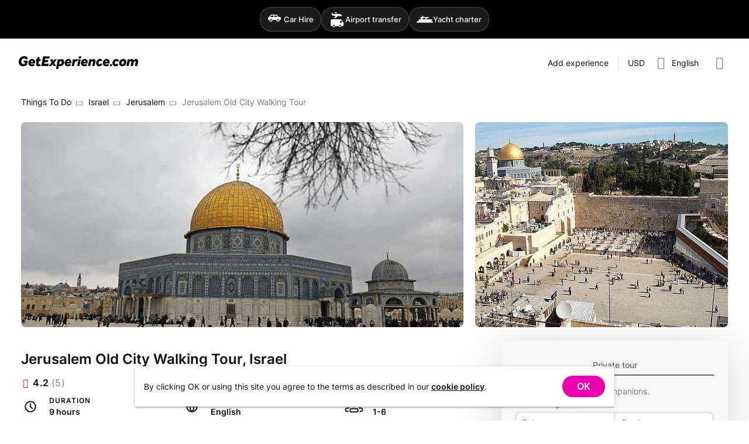

--- FILE ---
content_type: text/html; charset=utf-8
request_url: https://getexperience.com/experiences/1403
body_size: 10111
content:
<!DOCTYPE html><html lang=en-US dir=ltr><head><script>window.__INITIAL_STATE__={"session":{"lang":"en","currency":"USD","ipCountry":"US","user":null,"host":null,"guestsCount":0,"selectedDate":{"from":"2026\u002F01\u002F17","to":"2026\u002F01\u002F27"}},"currencies":{"currencies":[]},"experience":{"experience":{"id":1403,"userId":1082,"realm":"person","title":"Jerusalem Old City Walking Tour","titleTranslation":null,"h1":"Jerusalem Old City Walking Tour, Israel","h1Translation":"Jerusalem Old City Walking Tour, Israel","excerpt":"On this tour, you will visit the old city of Jerusalem, have a panoramic view of the city from Mount of Olives, pass by the Gesthemany church.. Enter the city through Mount Zion after visiting the last Suppers room and the tomb of King David, proceeding to the Jewish Quarter through the old 2000 years Roman street (the Cardo), from there we will head to the Western Wall, then through the market to the Via Dolorosa and Holy Sepulcher Church.","excerptTranslation":"","description":"\u003Cdiv\u003EOn this tour, you will visit the old city of Jerusalem, have a panoramic view of the city from Mount of Olives, pass by the Gesthemany church. \u003C\u002Fdiv\u003E\u003Cdiv\u003E\u003Cspan\u003E\u003C\u002Fspan\u003E\u003Cp\u003E\u003Cb\u003E\u003Cspan\u003EHighlight\u003C\u002Fspan\u003E\u003Cspan\u003E: \u003C\u002Fspan\u003E\u003C\u002Fb\u003E\u003C\u002Fp\u003E\u003Cul\u003E\u003Cli style=\"background-color:transparent;\"\u003E\u003Cp\u003E\u003Cspan\u003EMount Of Olive\u003C\u002Fspan\u003E\u003C\u002Fp\u003E\u003C\u002Fli\u003E\u003Cli style=\"background-color:transparent;\"\u003E\u003Cp\u003E\u003Cspan\u003EAl-Aqsa\u002FTemple Mount\u003C\u002Fspan\u003E\u003C\u002Fp\u003E\u003C\u002Fli\u003E\u003Cli style=\"background-color:transparent;\"\u003E\u003Cp\u003E\u003Cspan\u003EMount Zion\u003C\u002Fspan\u003E\u003C\u002Fp\u003E\u003C\u002Fli\u003E\u003Cli style=\"background-color:transparent;\"\u003E\u003Cp\u003E\u003Cspan\u003ELast Supper Room\u003C\u002Fspan\u003E\u003C\u002Fp\u003E\u003C\u002Fli\u003E\u003Cli style=\"background-color:transparent;\"\u003E\u003Cp\u003E\u003Cspan\u003EThe Tomb of King David\u003C\u002Fspan\u003E\u003C\u002Fp\u003E\u003C\u002Fli\u003E\u003Cli style=\"background-color:transparent;\"\u003E\u003Cp\u003E\u003Cspan\u003EMount Zion Gate\u003C\u002Fspan\u003E\u003C\u002Fp\u003E\u003C\u002Fli\u003E\u003Cli style=\"background-color:transparent;\"\u003E\u003Cp\u003E\u003Cspan\u003EJewish Quarter\u003C\u002Fspan\u003E\u003C\u002Fp\u003E\u003C\u002Fli\u003E\u003Cli style=\"background-color:transparent;\"\u003E\u003Cp\u003E\u003Cspan\u003EWestern Wall\u003C\u002Fspan\u003E\u003C\u002Fp\u003E\u003C\u002Fli\u003E\u003Cli style=\"background-color:transparent;\"\u003E\u003Cp\u003E\u003Cspan\u003ECardo\u003C\u002Fspan\u003E\u003C\u002Fp\u003E\u003C\u002Fli\u003E\u003Cli style=\"background-color:transparent;\"\u003E\u003Cp\u003E\u003Cspan\u003EMuslim Quarter\u003C\u002Fspan\u003E\u003C\u002Fp\u003E\u003C\u002Fli\u003E\u003Cli style=\"background-color:transparent;\"\u003E\u003Cp\u003E\u003Cspan\u003EAlaqsa\u002FTemple mount\u003C\u002Fspan\u003E\u003C\u002Fp\u003E\u003C\u002Fli\u003E\u003Cli style=\"background-color:transparent;\"\u003E\u003Cp\u003E\u003Cspan\u003EHoly Sepulcher\u002F Golgotha\u003C\u002Fspan\u003E\u003C\u002Fp\u003E\u003C\u002Fli\u003E\u003C\u002Ful\u003E\u003Cp\u003E\u003Cb\u003E\u003Cspan\u003EIncludes:\u003C\u002Fspan\u003E\u003Cspan\u003E \u003C\u002Fspan\u003E\u003C\u002Fb\u003E\u003C\u002Fp\u003E\u003Cul\u003E\u003Cli style=\"background-color:transparent;\"\u003E\u003Cp\u003E\u003Cspan\u003EPick-up and drop-off from the hotel\u003C\u002Fspan\u003E\u003C\u002Fp\u003E\u003C\u002Fli\u003E\u003Cli style=\"background-color:transparent;\"\u003E\u003Cp\u003E\u003Cspan\u003EPrivate guide\u003C\u002Fspan\u003E\u003C\u002Fp\u003E\u003C\u002Fli\u003E\u003C\u002Ful\u003E\u003Cp\u003E\u003Cspan\u003E\u003Cb\u003EExcludes\u003C\u002Fb\u003E\u003C\u002Fspan\u003E\u003Cspan\u003E\u003Cb\u003E:\u003C\u002Fb\u003E Entrance fees.\u003C\u002Fspan\u003E\u003C\u002Fp\u003E\u003Cp\u003E\u003Cspan\u003E\u003Cb\u003EPlease note:\u003C\u002Fb\u003E Price is indicated per 1-6 people. Tax included for Non-Israeli citizen\u003C\u002Fspan\u003E\u003C\u002Fp\u003E\u003Cp\u003E \u003C\u002Fp\u003E\u003Cdiv\u003EEnter the city through Mount Zion after visiting the last Suppers room and the tomb of King David, proceeding to the Jewish Quarter through the old 2000 years Roman street (the Cardo), from there we will head to the Western Wall, then through the market to the Via Dolorosa and Holy Sepulcher Church.\u003Cbr \u002F\u003E\u003C\u002Fdiv\u003E\u003Cdiv\u003E\u003Cbr \u002F\u003E\u003C\u002Fdiv\u003E8.30 pick up from your hotel or any place agreed in Jerusalem.\u003Cbr \u002F\u003E\u003Cdiv\u003E\u003Cbr \u002F\u003E\u003C\u002Fdiv\u003E\u003Cdiv\u003E9.00 Mount Of Olive lookout. We will view the old city from Mount of olive and give an introduction about the city before starting our day, also its the best location to view the Al-Aqsa\u002FTemple mount and of course for taking pictures \u003C\u002Fdiv\u003E\u003Cdiv\u003E\u003Cbr \u002F\u003E\u003C\u002Fdiv\u003E\u003Cdiv\u003E9.40 Mount Zion. We will visit the Last Supper Room, the Tomb of King David, and then enter the city through Mount Zion Gate to start an old city walking tour for the rest of the day. \u003C\u002Fdiv\u003E\u003Cdiv\u003E\u003Cbr \u002F\u003E\u003C\u002Fdiv\u003E\u003Cdiv\u003E11.00 Jewish Quarter, Cardo roman street, Western Wall. walking along the old Roman street ( Cardo) in the Jewish quarter, where we will learn about the Jewish part of the city and maybe have our light lunch over there. we continue to the Western wall to spent some time there.\u003C\u002Fdiv\u003E\u003Cdiv\u003E\u003Cbr \u002F\u003E\u003C\u002Fdiv\u003E\u003Cdiv\u003E13.00.Muslim Quarter, Market, Part of the via Dolorosa. Christian Quarter, Church of the Holy Sepulcher \u003C\u002Fdiv\u003E\u003Cdiv\u003E\u003Cdiv\u003EWe will continue to the Muslim quarter through the old city market, If we have the chance\u002Ftime to visit  Alaqsa\u002FTemple mount we will do it. if not we will continue through the old city to visit some of the different stations of the cross .entering  the Christian quarter to the rest of the station.\u003C\u002Fdiv\u003E\u003Cdiv\u003EEnd our day by visiting the church of the Holy Sepulcher\u002F Golgotha in which according to the Christians believes Jesus was crucified and resurrected.\u003Cbr \u002F\u003E\u003C\u002Fdiv\u003E\u003C\u002Fdiv\u003E\u003Cdiv\u003E\u003Cbr \u002F\u003E\u003C\u002Fdiv\u003E\u003Cdiv\u003E17.00 Hotel drop-off or you can stay in the old city to continue the day by yourself.\u003C\u002Fdiv\u003E\u003C\u002Fdiv\u003E","descriptionTranslation":null,"contentLang":"en","durationMinutes":540,"languages":["en"],"photos":["af9887af-2910-427a-ade9-c142f2784b8b","92f2e9ae-5cee-4635-b11f-53f0ce961457"],"peopleMin":1,"peopleMax":6,"features":{"guide":false,"meals":[],"other":null,"transfer":true,"equipment":false,"transport":[],"conferences":[],"driverGuide":false,"entranceFee":false,"accommodation":false,"alcoholicDrinks":false,"accommodationData":{"starsRating":null,"numberOfNights":null}},"address":{"googlePlaceId":"ChIJS_zBNNbXAhURy-FuRT5ib9k","countryCode":"IL","coordinates":[31.768319,35.21371],"formattedAddress":"Jerusalem, Israel"},"point":{"id":25693,"name":"Jerusalem","type":"city","slug":"israel-jerusalem","googlePlaceId":"ChIJuz_nLNMpAxURT5tgwiUx4nA","coordinates":[31.7750586,35.2215692],"formattedAddress":"Jerusalem, Israel","parent":{"id":25692,"name":"Israel","type":"country","slug":"israel","googlePlaceId":"ChIJi8mnMiRJABURuiw1EyBCa2o","coordinates":[31.046051,34.851612],"formattedAddress":"Israel"}},"availabilityType":"dateTime","cancellationPolicy":null,"rating":{"numReviews":5,"avgRating":4.2},"createdAt":"2022-02-15T13:23:13.000000Z","updatedAt":"2022-12-23T22:09:33.000000Z","paymentOptions":["full"],"processHours":24,"publicGroupAvailable":false,"privateGroupAvailable":true,"priceCurrency":"USD","priceFromUSD":71862,"priceFrom":71862,"priceFromFormatted":"US$718.62","privatePriceFrom":71862,"privatePriceFromFormatted":"US$718.62","user":{"fullName":"Yousef ","avatar":"8e888e11-cf0e-448c-87a7-aa73f314428a","since":"2022"}},"isPrivateGroup":true,"scheduleDialogOpen":false,"scheduleList":{"firstDate":null,"hasPublic":false,"hasBabiesPrice":false,"hasChildPrice":false,"hasPrivate":false,"availableDates":[]},"availableDates":[],"similar":{"list":[],"currentPage":1,"lastPage":1},"seoMeta":{"metaTitle":"Jerusalem Old City Walking Tour, Israel","metaDescription":"On this tour, you will visit the old city of Jerusalem, have a panoramic view of the city from Mount of Olives, pass by the Gesthemany church.. Enter the city through Mount Zion after visiting the last Suppers room and the tomb of King David, proceeding to the Jewish Quarter through the old 2000 years Roman street (the Cardo), from there we will head to the Western Wall, then through the market to the Via Dolorosa and Holy Sepulcher Church."}},"filters":{"selectedPoint":null,"selectedLanguages":[],"showAllLanguages":false,"selectedDurations":[],"privateGroup":false,"publicGroup":false,"guestsCount":1,"selectedDate":{"from":"2026\u002F01\u002F17","to":"2026\u002F01\u002F27"},"prices":{"min":0,"max":0}},"dialogs":{"authPopup":false,"signUpPopup":false,"forgotPasswordPopup":false,"resetPasswordPopup":false,"cookiesNotification":true},"showcase":{"list":[],"gem":[],"activity":[],"popular":[],"meta":null,"themesLoading":false,"nearbyCategories":[],"popularDestinations":[]}};document.currentScript.remove()</script><title>Jerusalem Old City Walking Tour, Israel | GetExperience.com</title><meta name="description" content="On this tour, you will visit the old city of Jerusalem, have a panoramic view of the city from Mount of Olives, pass by the Gesthemany church.. Enter the city through Mount Zion after visiting the last Suppers room and the tomb of King David, proceeding to the Jewish Quarter through the old 2000 years Roman street (the Cardo), from there we will head to the Western Wall, then through the market to the Via Dolorosa and Holy Sepulcher Church. | GetExperience.com" data-qmeta="description"><meta name="og:title" content="Jerusalem Old City Walking Tour, Israel | GetExperience.com" data-qmeta="ogTitle"><meta name="og:site_name" content="GetExperience.com" data-qmeta="ogSiteName"><meta name="og:description" content="On this tour, you will visit the old city of Jerusalem, have a panoramic view of the city from Mount of Olives, pass by the Gesthemany church.. Enter the city through Mount Zion after visiting the last Suppers room and the tomb of King David, proceeding to the Jewish Quarter through the old 2000 years Roman street (the Cardo), from there we will head to the Western Wall, then through the market to the Via Dolorosa and Holy Sepulcher Church. | GetExperience.com" data-qmeta="ogDescription"><meta name="og:image" content="https://getexperience.com/cdn-cgi/image/width=1024,height=auto,fit=cover,quality=55,dpr=1,sharpen=1,format=jpeg/uploads/af9887af-2910-427a-ade9-c142f2784b8b.jpg" data-qmeta="ogImage"><meta name="og:type" content="product" data-qmeta="ogType"><meta name="product:price:amount" content="71862" data-qmeta="ogProductPriceAmount"><meta name="product:price:currency" content="USD" data-qmeta="ogProductPriceCurrency"><meta name="twitter:card" content="summary_large_image" data-qmeta="twitterCard"><meta name="twitter:title" content="Jerusalem Old City Walking Tour, Israel | GetExperience.com" data-qmeta="twitterTitle"><meta name="twitter:description" content="On this tour, you will visit the old city of Jerusalem, have a panoramic view of the city from Mount of Olives, pass by the Gesthemany church.. Enter the city through Mount Zion after visiting the last Suppers room and the tomb of King David, proceeding to the Jewish Quarter through the old 2000 years Roman street (the Cardo), from there we will head to the Western Wall, then through the market to the Via Dolorosa and Holy Sepulcher Church. | GetExperience.com" data-qmeta="twitterDescription"><meta name="twitter:image" content="https://getexperience.comhttps://getexperience.com/cdn-cgi/image/width=1024,height=auto,fit=cover,quality=55,dpr=1,sharpen=1,format=jpeg/uploads/af9887af-2910-427a-ade9-c142f2784b8b.jpg" data-qmeta="twitterImage"><link rel="canonical" href="https://getexperience.com/experiences/1403" data-qmeta="canonical"><link rel="alternate" hreflang="x-default" href="https://getexperience.com/experiences/1403" data-qmeta="default"><link rel="alternate" hreflang="en" href="https://getexperience.com/experiences/1403" data-qmeta="alternate-en"><link rel="alternate" hreflang="es" href="https://getexperience.com/es/experiences/1403" data-qmeta="alternate-es"><link rel="alternate" hreflang="de" href="https://getexperience.com/de/experiences/1403" data-qmeta="alternate-de"><link rel="alternate" hreflang="ru" href="https://getexperience.com/ru/experiences/1403" data-qmeta="alternate-ru"><script id="xcntmyAsync" type="text/javascript" data-qmeta="cityAds">var xcnt_product_id = 1403; // ХХ – это ID товара в каталоге рекламодателя
        (function(d){
        var xscr = d.createElement( 'script' ); xscr.async = 1; xscr.src = '//x.cnt.my/async/track/?r=' + Math.random(); var x
        = d.getElementById( 'xcntmyAsync' ); x.parentNode.insertBefore( xscr, x );
        })(document);</script><script type="application/ld+json" data-qmeta="breadcrumbs">{"@context":"https://schema.org","@type":"BreadcrumbList","itemListElement":[{"@type":"ListItem","position":1,"name":"Things To Do","item":"https://getexperience.com"},{"@type":"ListItem","position":2,"name":"Israel","item":"https://getexperience.com/israel"},{"@type":"ListItem","position":3,"name":"Jerusalem","item":"https://getexperience.com/israel-jerusalem"},{"@type":"ListItem","position":4,"name":"Jerusalem Old City Walking Tour"}]}</script><script type="application/ld+json" data-qmeta="reviews">{"@context":"http://schema.org/","@type":"Product","name":"Jerusalem Old City Walking Tour","description":"On this tour, you will visit the old city of Jerusalem, have a panoramic view of the city from Mount of Olives, pass by the Gesthemany church.. Enter the city through Mount Zion after visiting the last Suppers room and the tomb of King David, proceeding to the Jewish Quarter through the old 2000 years Roman street (the Cardo), from there we will head to the Western Wall, then through the market to the Via Dolorosa and Holy Sepulcher Church.","sku":1403,"aggregateRating":{"@type":"AggregateRating","ratingValue":4.2,"reviewCount":5},"review":[{"@type":"Review","author":{"@type":"Person","name":"Ayden Ritchie"},"reviewRating":{"@type":"Rating","ratingValue":4,"bestRating":"5"},"reviewBody":null},{"@type":"Review","author":{"@type":"Person","name":"GetExperience traveller"},"reviewRating":{"@type":"Rating","ratingValue":4,"bestRating":"5"},"reviewBody":null},{"@type":"Review","author":{"@type":"Person","name":"Kay Mayer"},"reviewRating":{"@type":"Rating","ratingValue":4,"bestRating":"5"},"reviewBody":null},{"@type":"Review","author":{"@type":"Person","name":"GetExperience traveller"},"reviewRating":{"@type":"Rating","ratingValue":5,"bestRating":"5"},"reviewBody":null}]}</script> <meta charset=utf-8><meta name=format-detection content="telephone=no"><meta name=msapplication-tap-highlight content=no><meta name=viewport content="user-scalable=no,initial-scale=1,maximum-scale=1,minimum-scale=1,width=device-width"><link rel=preconnect href=https://www.googletagmanager.com><script>window.dataLayer = window.dataLayer || [];</script><link rel=apple-touch-icon sizes=57x57 href=/icons/favicon/apple-icon-57x57.png><link rel=apple-touch-icon sizes=60x60 href=/icons/favicon/apple-icon-60x60.png><link rel=apple-touch-icon sizes=72x72 href=/icons/favicon/apple-icon-72x72.png><link rel=apple-touch-icon sizes=76x76 href=/icons/favicon/apple-icon-76x76.png><link rel=apple-touch-icon sizes=114x114 href=/icons/favicon/apple-icon-114x114.png><link rel=apple-touch-icon sizes=120x120 href=/icons/favicon/apple-icon-120x120.png><link rel=apple-touch-icon sizes=144x144 href=/icons/favicon/apple-icon-144x144.png><link rel=apple-touch-icon sizes=152x152 href=/icons/favicon/apple-icon-152x152.png><link rel=apple-touch-icon sizes=180x180 href=/icons/favicon/apple-icon-180x180.png><link rel=icon type=image/png sizes=192x192 href=/icons/favicon/android-icon-192x192.png><link rel=icon type=image/png sizes=32x32 href=/icons/favicon/favicon-32x32.png><link rel=icon type=image/png sizes=96x96 href=/icons/favicon/favicon-96x96.png><link rel=icon type=image/png sizes=16x16 href=/icons/favicon/favicon-16x16.png><link rel=icon type=image/png sizes=96x96 href=/icons/favicon/favicon-96x96.png><link rel=icon type=image/png sizes=32x32 href=/icons/favicon/favicon-32x32.png><link rel=icon type=image/png sizes=16x16 href=/icons/favicon/favicon-16x16.png><link rel=icon type=image/ico href=/favicon.ico><link rel=manifest href=/manifest.json><script type=module crossorigin src=/assets/index-D0urA48a.js></script><link rel=stylesheet crossorigin href=/assets/index-DDPXSdyc.css> <link rel="preload" href="/assets/flUhRq6tzZclQEJ-Vdg-IuiaDsNcIhQ8tQ-D-x-0Q06.woff2" as="font" type="font/woff2" crossorigin><link rel="preload" href="/assets/flUhRq6tzZclQEJ-Vdg-IuiaDsNa-Dr0goTwe.woff" as="font" type="font/woff" crossorigin><link rel="preload" href="/assets/inter-v12-latin_cyrillic-regular-BDlNwcp7.woff2" as="font" type="font/woff2" crossorigin><link rel="preload" href="/assets/inter-v12-latin_cyrillic-regular-Do6di7-F.woff" as="font" type="font/woff" crossorigin><link rel="preload" href="/assets/inter-v12-latin_cyrillic-500-DC5UfwVA.woff2" as="font" type="font/woff2" crossorigin><link rel="preload" href="/assets/inter-v12-latin_cyrillic-500-BdEBPj5Y.woff" as="font" type="font/woff" crossorigin><link rel="preload" href="/assets/inter-v12-latin_cyrillic-600-y4YdrgRa.woff2" as="font" type="font/woff2" crossorigin><link rel="preload" href="/assets/inter-v12-latin_cyrillic-600--ZiNolv6.woff" as="font" type="font/woff" crossorigin><link rel="modulepreload" href="/assets/MainLayout-C5au9Osx.js" crossorigin><link rel="stylesheet" href="/assets/MainLayout-oR6vd98r.css"><link rel="modulepreload" href="/assets/Footer-DgPFQz9S.js" crossorigin><link rel="stylesheet" href="/assets/Footer-DNWH-xU0.css"><link rel="modulepreload" href="/assets/AppLink-DWUAmcxn.js" crossorigin><link rel="modulepreload" href="/assets/AppBtn-C7PRMDvX.js" crossorigin><link rel="modulepreload" href="/assets/CurrencySwitcher.vue_vue_type_script_setup_true_lang-CEoACyRX.js" crossorigin><link rel="modulepreload" href="/assets/Show-B4r7mMtd.js" crossorigin><link rel="stylesheet" href="/assets/Show-DYNesh6y.css"><link rel="modulepreload" href="/assets/AppPhoto.vue_vue_type_script_setup_true_lang-BvMLNWlF.js" crossorigin><link rel="modulepreload" href="/assets/Avatar-DfbvtWlo.js" crossorigin><link rel="modulepreload" href="/assets/Breadcrumbs-B2ubyu3E.js" crossorigin><link rel="modulepreload" href="/assets/ReviewsModule-Bq2RYHa4.js" crossorigin><link rel="stylesheet" href="/assets/ReviewsModule-BRapCvUa.css"><link rel="modulepreload" href="/assets/CookiesDialog-DRc1S7pB.js" crossorigin><link rel="stylesheet" href="/assets/CookiesDialog-Cq5E2CtU.css"><link rel="modulepreload" href="/assets/Pagination-BWKUcPzN.js" crossorigin><link rel="stylesheet" href="/assets/Pagination-DSutL5z6.css"></head><body class="desktop no-touch body--light" data-server-rendered><script id="qmeta-init">window.__Q_META__={"title":"Jerusalem Old City Walking Tour, Israel | GetExperience.com","meta":{"description":{"name":"description","content":"On this tour, you will visit the old city of Jerusalem, have a panoramic view of the city from Mount of Olives, pass by the Gesthemany church.. Enter the city through Mount Zion after visiting the last Suppers room and the tomb of King David, proceeding to the Jewish Quarter through the old 2000 years Roman street (the Cardo), from there we will head to the Western Wall, then through the market to the Via Dolorosa and Holy Sepulcher Church. | GetExperience.com"},"ogTitle":{"name":"og:title","content":"Jerusalem Old City Walking Tour, Israel | GetExperience.com"},"ogSiteName":{"name":"og:site_name","content":"GetExperience.com"},"ogDescription":{"name":"og:description","content":"On this tour, you will visit the old city of Jerusalem, have a panoramic view of the city from Mount of Olives, pass by the Gesthemany church.. Enter the city through Mount Zion after visiting the last Suppers room and the tomb of King David, proceeding to the Jewish Quarter through the old 2000 years Roman street (the Cardo), from there we will head to the Western Wall, then through the market to the Via Dolorosa and Holy Sepulcher Church. | GetExperience.com"},"ogImage":{"name":"og:image","content":"https://getexperience.com/cdn-cgi/image/width=1024,height=auto,fit=cover,quality=55,dpr=1,sharpen=1,format=jpeg/uploads/af9887af-2910-427a-ade9-c142f2784b8b.jpg"},"ogType":{"name":"og:type","content":"product"},"ogProductPriceAmount":{"name":"product:price:amount","content":71862},"ogProductPriceCurrency":{"name":"product:price:currency","content":"USD"},"twitterCard":{"name":"twitter:card","content":"summary_large_image"},"twitterTitle":{"name":"twitter:title","content":"Jerusalem Old City Walking Tour, Israel | GetExperience.com"},"twitterDescription":{"name":"twitter:description","content":"On this tour, you will visit the old city of Jerusalem, have a panoramic view of the city from Mount of Olives, pass by the Gesthemany church.. Enter the city through Mount Zion after visiting the last Suppers room and the tomb of King David, proceeding to the Jewish Quarter through the old 2000 years Roman street (the Cardo), from there we will head to the Western Wall, then through the market to the Via Dolorosa and Holy Sepulcher Church. | GetExperience.com"},"twitterImage":{"name":"twitter:image","content":"https://getexperience.comhttps://getexperience.com/cdn-cgi/image/width=1024,height=auto,fit=cover,quality=55,dpr=1,sharpen=1,format=jpeg/uploads/af9887af-2910-427a-ade9-c142f2784b8b.jpg"}},"link":{"canonical":{"rel":"canonical","href":"https://getexperience.com/experiences/1403"},"default":{"rel":"alternate","hreflang":"x-default","href":"https://getexperience.com/experiences/1403"},"alternate-en":{"rel":"alternate","hreflang":"en","href":"https://getexperience.com/experiences/1403"},"alternate-es":{"rel":"alternate","hreflang":"es","href":"https://getexperience.com/es/experiences/1403"},"alternate-de":{"rel":"alternate","hreflang":"de","href":"https://getexperience.com/de/experiences/1403"},"alternate-ru":{"rel":"alternate","hreflang":"ru","href":"https://getexperience.com/ru/experiences/1403"}},"htmlAttr":{},"bodyAttr":{},"script":{"cityAds":{"id":"xcntmyAsync","type":"text/javascript","innerHTML":"var xcnt_product_id = 1403; // ХХ – это ID товара в каталоге рекламодателя\n        (function(d){\n        var xscr = d.createElement( 'script' ); xscr.async = 1; xscr.src = '//x.cnt.my/async/track/?r=' + Math.random(); var x\n        = d.getElementById( 'xcntmyAsync' ); x.parentNode.insertBefore( xscr, x );\n        })(document);"},"breadcrumbs":{"type":"application/ld+json","innerHTML":"{\"@context\":\"https://schema.org\",\"@type\":\"BreadcrumbList\",\"itemListElement\":[{\"@type\":\"ListItem\",\"position\":1,\"name\":\"Things To Do\",\"item\":\"https://getexperience.com\"},{\"@type\":\"ListItem\",\"position\":2,\"name\":\"Israel\",\"item\":\"https://getexperience.com/israel\"},{\"@type\":\"ListItem\",\"position\":3,\"name\":\"Jerusalem\",\"item\":\"https://getexperience.com/israel-jerusalem\"},{\"@type\":\"ListItem\",\"position\":4,\"name\":\"Jerusalem Old City Walking Tour\"}]}"},"reviews":{"type":"application/ld+json","innerHTML":"{\"@context\":\"http://schema.org/\",\"@type\":\"Product\",\"name\":\"Jerusalem Old City Walking Tour\",\"description\":\"On this tour, you will visit the old city of Jerusalem, have a panoramic view of the city from Mount of Olives, pass by the Gesthemany church.. Enter the city through Mount Zion after visiting the last Suppers room and the tomb of King David, proceeding to the Jewish Quarter through the old 2000 years Roman street (the Cardo), from there we will head to the Western Wall, then through the market to the Via Dolorosa and Holy Sepulcher Church.\",\"sku\":1403,\"aggregateRating\":{\"@type\":\"AggregateRating\",\"ratingValue\":4.2,\"reviewCount\":5},\"review\":[{\"@type\":\"Review\",\"author\":{\"@type\":\"Person\",\"name\":\"Ayden Ritchie\"},\"reviewRating\":{\"@type\":\"Rating\",\"ratingValue\":4,\"bestRating\":\"5\"},\"reviewBody\":null},{\"@type\":\"Review\",\"author\":{\"@type\":\"Person\",\"name\":\"GetExperience traveller\"},\"reviewRating\":{\"@type\":\"Rating\",\"ratingValue\":4,\"bestRating\":\"5\"},\"reviewBody\":null},{\"@type\":\"Review\",\"author\":{\"@type\":\"Person\",\"name\":\"Kay Mayer\"},\"reviewRating\":{\"@type\":\"Rating\",\"ratingValue\":4,\"bestRating\":\"5\"},\"reviewBody\":null},{\"@type\":\"Review\",\"author\":{\"@type\":\"Person\",\"name\":\"GetExperience traveller\"},\"reviewRating\":{\"@type\":\"Rating\",\"ratingValue\":5,\"bestRating\":\"5\"},\"reviewBody\":null}]}"}}}</script> <div id=q-app><!--[--><div class="product-switcher" data-v-26f3f225><div class="product-switcher__wrapper" data-v-26f3f225><a target="_blank" href="https://getrentacar.com?utm_campaign=header&amp;utm_source=grc&amp;utm_medium=web" class="product-switcher__btn" data-v-26f3f225><span class="product-switcher__icon" data-v-26f3f225><i class="q-icon" style="font-size:28px;" aria-hidden="true" data-v-26f3f225><img src="/img/partners/car.svg"></i></span><span class="product-switcher__text" data-v-26f3f225>Car Hire</span></a><a target="_blank" href="https://gettransfer.com?utm_campaign=header&amp;utm_source=grc&amp;utm_medium=web" class="product-switcher__btn" data-v-26f3f225><span class="product-switcher__icon" data-v-26f3f225><i class="q-icon" style="font-size:28px;" aria-hidden="true" data-v-26f3f225><img src="/img/partners/gettransfer.svg"></i></span><span class="product-switcher__text" data-v-26f3f225>Airport transfer</span></a><a target="_blank" href="https://getboat.com?utm_campaign=header&amp;utm_source=grc&amp;utm_medium=web" class="product-switcher__btn" data-v-26f3f225><span class="product-switcher__icon" data-v-26f3f225><i class="q-icon" style="font-size:28px;" aria-hidden="true" data-v-26f3f225><img src="/img/partners/getboat.svg"></i></span><span class="product-switcher__text" data-v-26f3f225>Yacht charter</span></a></div></div><div class="q-layout q-layout--standard _desktop" style="min-height:0px;" tabindex="-1" data-v-26f3f225><!----><!----><header class="q-header q-layout__section--marginal absolute-top row bg-white text-black items-center" style="" data-v-26f3f225><!--[--><div class="q-toolbar row no-wrap items-center" role="toolbar"><div class="full-width overflow-hidden transition-container"><div style="padding-bottom:24px;" class="items-start row no-wrap full-width justify-between"><!--[--><!--]--><!--[--><a href="/" class="" style="padding-top:30px;"><!--[--><img width="204" height="22" alt="GetExperience logo" src="/img/getexperience-logo.svg"><!--]--></a><!--]--><div style="padding-top:22px;" class="flex q-ml-auto"><!--[--><a class="q-btn q-btn-item non-selectable no-outline q-btn--flat q-btn--rectangle q-btn--actionable q-focusable q-hoverable q-btn--no-uppercase" style="" tabindex="0" href="/experiences/new" id="btn_addExperience"><span class="q-focus-helper"></span><span class="q-btn__content text-center col items-center q-anchor--skip justify-center row"><!--[-->Add experience<!--]--></span></a><hr class="q-separator q-separator--vertical q-separator--vertical-inset" style="" aria-orientation="vertical"><!--]--><button class="q-btn q-btn-item non-selectable no-outline q-btn--flat q-btn--rectangle q-btn--actionable q-focusable q-hoverable q-btn-dropdown q-btn-dropdown--simple q-btn-dropdown__no-arrow q-ml-sm" style="padding:8px;min-width:0;min-height:0;" tabindex="0" type="button" aria-expanded="false" aria-haspopup="true" aria-label="Expand &quot;USD&quot;" id="btm_currencySelector"><span class="q-focus-helper"></span><span class="q-btn__content text-center col items-center q-anchor--skip justify-center row no-wrap text-no-wrap"><span class="block">USD</span><i class="q-icon gxp-chevron-down q-btn-dropdown__arrow q-btn-dropdown__arrow-container" style="" aria-hidden="true"> </i><!----></span></button><button class="q-btn q-btn-item non-selectable no-outline q-btn--flat q-btn--rectangle q-btn--actionable q-focusable q-hoverable q-btn--no-uppercase" style="padding:8px;min-width:0;min-height:0;" tabindex="0" type="button" id="btn_languageSelector"><span class="q-focus-helper"></span><span class="q-btn__content text-center col items-center q-anchor--skip justify-center row"><i class="q-icon text-grey-7 gxp-globe" style="font-size:22px;" aria-hidden="true"> </i><span class="q-ml-sm">English</span><!----></span></button><!----><button class="q-btn q-btn-item non-selectable no-outline q-btn--flat q-btn--rectangle q-btn--actionable q-focusable q-hoverable q-btn-dropdown q-btn-dropdown--simple q-btn-dropdown__no-arrow q-ml-sm" style="padding:8px;min-width:0;min-height:0;" tabindex="0" type="button" aria-expanded="false" aria-haspopup="true" aria-label="Expand" id="btn_profileDropdown"><span class="q-focus-helper"></span><span class="q-btn__content text-center col items-center q-anchor--skip justify-center row no-wrap text-no-wrap"><i class="q-icon text-grey-7 gxp-user-circle" style="font-size:22px;" aria-hidden="true"> </i><i class="q-icon gxp-chevron-down q-btn-dropdown__arrow q-btn-dropdown__arrow-container" style="" aria-hidden="true"> </i><!----></span></button></div></div><!----></div></div><!----><!--]--><!----></header><div class="q-page-container page_wrapper" style="padding-top:50px;" data-v-26f3f225><main class="q-page q-layout-padding" style="min-height:calc(100vh - 50px);" data-v-26f3f225><div class="q-mb-xl" style="margin-top:-16px;" data-v-26f3f225 data-v-3b09316d><div class="q-breadcrumbs ellipsis q-mb-lg" data-v-3b09316d><div class="flex items-center justify-start q-gutter-sm"><div class="flex items-center text-primary"><a class="q-breadcrumbs__el q-link flex inline items-center relative-position q-link--focusable text-black" href="/">Things To Do</a></div><div class="q-breadcrumbs__separator"><i class="q-icon text-grey-7 gxp-chevron-up rotate-90" style="font-size:13px;" aria-hidden="true"> </i></div><div class="flex items-center text-primary"><a class="q-breadcrumbs__el q-link flex inline items-center relative-position q-link--focusable text-black" href="/israel">Israel</a></div><div class="q-breadcrumbs__separator"><i class="q-icon text-grey-7 gxp-chevron-up rotate-90" style="font-size:13px;" aria-hidden="true"> </i></div><div class="flex items-center text-primary"><a class="q-breadcrumbs__el q-link flex inline items-center relative-position q-link--focusable text-black" href="/israel-jerusalem">Jerusalem</a></div><div class="q-breadcrumbs__separator"><i class="q-icon text-grey-7 gxp-chevron-up rotate-90" style="font-size:13px;" aria-hidden="true"> </i></div><div class="flex items-center q-breadcrumbs--last"><span class="q-breadcrumbs__el q-link flex inline items-center relative-position q-link--focusable text-grey-7">Jerusalem Old City Walking Tour</span></div></div></div><div class="row justify-center q-mb-sm" data-v-3b09316d><div class="col-12" data-v-3b09316d><!--[--><div style="padding-top: 350px;" class="relative-position q-mb-md-lg q-mb-md" data-v-477cd113><div class="grid-container-2 grid-container q-mb-lg absolute-full" data-v-477cd113><!--[--><div class="grid-image-1 cursor-pointer full-width full-height" data-v-477cd113><div style="padding-top:46.29629629629629%;" class="relative-position overflow-hidden grid-image full-width full-height" data-v-477cd113><picture class="absolute-full"><!--[--><source srcset="https://getexperience.com/cdn-cgi/image/width=756,height=350,fit=cover,quality=55,dpr=1,sharpen=1,format=jpeg/uploads/af9887af-2910-427a-ade9-c142f2784b8b.jpg 1x, https://getexperience.com/cdn-cgi/image/width=756,height=350,fit=cover,quality=55,dpr=1.75,sharpen=1,format=jpeg/uploads/af9887af-2910-427a-ade9-c142f2784b8b.jpg 1.75x, https://getexperience.com/cdn-cgi/image/width=756,height=350,fit=cover,quality=55,dpr=2,sharpen=1,format=jpeg/uploads/af9887af-2910-427a-ade9-c142f2784b8b.jpg 2x, https://getexperience.com/cdn-cgi/image/width=756,height=350,fit=cover,quality=55,dpr=2.5,sharpen=1,format=jpeg/uploads/af9887af-2910-427a-ade9-c142f2784b8b.jpg 2.5x, https://getexperience.com/cdn-cgi/image/width=756,height=350,fit=cover,quality=55,dpr=3,sharpen=1,format=jpeg/uploads/af9887af-2910-427a-ade9-c142f2784b8b.jpg 3x, https://getexperience.com/cdn-cgi/image/width=756,height=350,fit=cover,quality=55,dpr=4,sharpen=1,format=jpeg/uploads/af9887af-2910-427a-ade9-c142f2784b8b.jpg 4x"><!--]--><img src="https://getexperience.com/cdn-cgi/image/width=756,height=350,fit=cover,quality=55,dpr=1,sharpen=1,format=jpeg/uploads/af9887af-2910-427a-ade9-c142f2784b8b.jpg" alt="Photo 1 Jerusalem Old City Walking Tour" loading="eager" fetchpriority="high" role="presentation" style="object-fit:cover;" class="full-height full-width"></picture><!--[--><!--]--></div></div><div class="grid-image-2 cursor-pointer full-width full-height" data-v-477cd113><div style="padding-top:81.30081300813008%;" class="relative-position overflow-hidden grid-image full-width full-height" data-v-477cd113><picture class="absolute-full"><!--[--><source srcset="https://getexperience.com/cdn-cgi/image/width=432,height=351,fit=cover,quality=55,dpr=1,sharpen=1,format=jpeg/uploads/92f2e9ae-5cee-4635-b11f-53f0ce961457.jpg 1x, https://getexperience.com/cdn-cgi/image/width=432,height=351,fit=cover,quality=55,dpr=1.75,sharpen=1,format=jpeg/uploads/92f2e9ae-5cee-4635-b11f-53f0ce961457.jpg 1.75x, https://getexperience.com/cdn-cgi/image/width=432,height=351,fit=cover,quality=55,dpr=2,sharpen=1,format=jpeg/uploads/92f2e9ae-5cee-4635-b11f-53f0ce961457.jpg 2x, https://getexperience.com/cdn-cgi/image/width=432,height=351,fit=cover,quality=55,dpr=2.5,sharpen=1,format=jpeg/uploads/92f2e9ae-5cee-4635-b11f-53f0ce961457.jpg 2.5x, https://getexperience.com/cdn-cgi/image/width=432,height=351,fit=cover,quality=55,dpr=3,sharpen=1,format=jpeg/uploads/92f2e9ae-5cee-4635-b11f-53f0ce961457.jpg 3x, https://getexperience.com/cdn-cgi/image/width=432,height=351,fit=cover,quality=55,dpr=4,sharpen=1,format=jpeg/uploads/92f2e9ae-5cee-4635-b11f-53f0ce961457.jpg 4x"><!--]--><img src="https://getexperience.com/cdn-cgi/image/width=432,height=351,fit=cover,quality=55,dpr=1,sharpen=1,format=jpeg/uploads/92f2e9ae-5cee-4635-b11f-53f0ce961457.jpg" alt="Photo 2 Jerusalem Old City Walking Tour" loading="eager" fetchpriority="high" role="presentation" style="object-fit:cover;" class="full-height full-width"></picture><!--[--><!--]--></div></div><!--]--></div></div><!--v-if--><!--]--></div><div class="col-8" data-v-3b09316d><!----><div class="q-mb-lg q-pb-sm" data-v-3b09316d><h1 class="text-h5 text-bold q-mb-sm" data-v-3b09316d>Jerusalem Old City Walking Tour, Israel</h1><div class="flex items-baseline q-my-sm q-py-xs text-body1" data-v-3b09316d><i class="q-icon text-primary gxp-star" style="font-size:16px;" aria-hidden="true" data-v-3b09316d> </i><span class="text-bold q-ml-xs" data-v-3b09316d>4.2</span><span class="text-grey-7 q-ml-xs" data-v-3b09316d>(5)</span></div><div class="row no-wrap-md items-start q-col-gutter-md q-col-gutter-md-lg" data-v-3b09316d><div class="flex items-md-center items-start no-wrap col-12 col-md-4" data-v-3b09316d data-v-93bcde7e><div class="no-shrink" data-v-93bcde7e><i class="q-icon" style="font-size:32px;" aria-hidden="true" data-v-93bcde7e><img src="/icons/32x32/clock.svg"></i></div><div class="text-no-wrap q-mx-md" style="min-width:0;" data-v-93bcde7e><div class="text-uppercase text-weight-semibold name" data-v-93bcde7e>Duration</div><div class="text-weight-semibold q-mt-xs flex no-wrap value" data-v-93bcde7e><div class="ellipsis" data-v-93bcde7e>9 hours</div><!----></div></div></div><div class="flex items-md-center items-start no-wrap col-12 col-md-4" data-v-3b09316d data-v-93bcde7e><div class="no-shrink" data-v-93bcde7e><i class="q-icon" style="font-size:32px;" aria-hidden="true" data-v-93bcde7e><img src="/icons/32x32/globe.svg"></i></div><div class="text-no-wrap q-mx-md" style="min-width:0;" data-v-93bcde7e><div class="text-uppercase text-weight-semibold name" data-v-93bcde7e>Language</div><div class="text-weight-semibold q-mt-xs flex no-wrap value" data-v-93bcde7e><div class="ellipsis" data-v-93bcde7e>English</div><!----></div></div></div><div class="flex items-md-center items-start no-wrap col-12 col-md-4" data-v-3b09316d data-v-93bcde7e><div class="no-shrink" data-v-93bcde7e><i class="q-icon" style="font-size:32px;" aria-hidden="true" data-v-93bcde7e><img src="/icons/32x32/users.svg"></i></div><div class="text-no-wrap q-mx-md" style="min-width:0;" data-v-93bcde7e><div class="text-uppercase text-weight-semibold name" data-v-93bcde7e>Guests</div><div class="text-weight-semibold q-mt-xs flex no-wrap value" data-v-93bcde7e><div class="ellipsis" data-v-93bcde7e>1-6</div><!----></div></div></div></div><div class="q-mt-md q-pt-md-md" data-v-3b09316d><!----><div class="text-body" data-v-3b09316d><div>On this tour, you will visit the old city of Jerusalem, have a panoramic view of the city from Mount of Olives, pass by the Gesthemany church. </div><div><span></span><p><b><span>Highlight</span><span>: </span></b></p><ul><li style="background-color:transparent;"><p><span>Mount Of Olive</span></p></li><li style="background-color:transparent;"><p><span>Al-Aqsa/Temple Mount</span></p></li><li style="background-color:transparent;"><p><span>Mount Zion</span></p></li><li style="background-color:transparent;"><p><span>Last Supper Room</span></p></li><li style="background-color:transparent;"><p><span>The Tomb of King David</span></p></li><li style="background-color:transparent;"><p><span>Mount Zion Gate</span></p></li><li style="background-color:transparent;"><p><span>Jewish Quarter</span></p></li><li style="background-color:transparent;"><p><span>Western Wall</span></p></li><li style="background-color:transparent;"><p><span>Cardo</span></p></li><li style="background-color:transparent;"><p><span>Muslim Quarter</span></p></li><li style="background-color:transparent;"><p><span>Alaqsa/Temple mount</span></p></li><li style="background-color:transparent;"><p><span>Holy Sepulcher/ Golgotha</span></p></li></ul><p><b><span>Includes:</span><span> </span></b></p><ul><li style="background-color:transparent;"><p><span>Pick-up and drop-off from the hotel</span></p></li><li style="background-color:transparent;"><p><span>Private guide</span></p></li></ul><p><span><b>Excludes</b></span><span><b>:</b> Entrance fees.</span></p><p><span><b>Please note:</b> Price is indicated per 1-6 people. Tax included for Non-Israeli citizen</span></p><p> </p><div>Enter the city through Mount Zion after visiting the last Suppers room and the tomb of King David, proceeding to the Jewish Quarter through the old 2000 years Roman street (the Cardo), from there we will head to the Western Wall, then through the market to the Via Dolorosa and Holy Sepulcher Church.<br /></div><div><br /></div>8.30 pick up from your hotel or any place agreed in Jerusalem.<br /><div><br /></div><div>9.00 Mount Of Olive lookout. We will view the old city from Mount of olive and give an introduction about the city before starting our day, also its the best location to view the Al-Aqsa/Temple mount and of course for taking pictures </div><div><br /></div><div>9.40 Mount Zion. We will visit the Last Supper Room, the Tomb of King David, and then enter the city through Mount Zion Gate to start an old city walking tour for the rest of the day. </div><div><br /></div><div>11.00 Jewish Quarter, Cardo roman street, Western Wall. walking along the old Roman street ( Cardo) in the Jewish quarter, where we will learn about the Jewish part of the city and maybe have our light lunch over there. we continue to the Western wall to spent some time there.</div><div><br /></div><div>13.00.Muslim Quarter, Market, Part of the via Dolorosa. Christian Quarter, Church of the Holy Sepulcher </div><div><div>We will continue to the Muslim quarter through the old city market, If we have the chance/time to visit  Alaqsa/Temple mount we will do it. if not we will continue through the old city to visit some of the different stations of the cross .entering  the Christian quarter to the rest of the station.</div><div>End our day by visiting the church of the Holy Sepulcher/ Golgotha in which according to the Christians believes Jesus was crucified and resurrected.<br /></div></div><div><br /></div><div>17.00 Hotel drop-off or you can stay in the old city to continue the day by yourself.</div></div></div></div></div><div class="q-mb-xl q-mb-md" data-v-3b09316d><h2 class="text-h5 text-bold q-mb-md" data-v-3b09316d>Free cancellation</h2><div class="text-body" data-v-3b09316d>Plans are subject to change, and sometimes unexpectedly. So you can cancel your event free of charge 24 hours before the start.</div></div><div class="q-mb-xl q-mb-md" data-v-3b09316d><div class="row items-center" data-v-3b09316d><div class="col-auto" data-v-3b09316d><div class="q-avatar bg-grey-2 text-black q-chip--colored q-mr-lg text-uppercase text-weight-semibold" style="font-size:72px;" data-v-3b09316d><div class="q-avatar__content row flex-center overflow-hidden" style="font-size:2rem;"><div class="q-img q-img--menu" style="" role="img"><div style="padding-bottom:100%;"></div><div class="q-img__content absolute-full q-anchor--skip"></div></div></div></div></div><div class="col-auto" data-v-3b09316d><div class="text-h4 text-bold" data-v-3b09316d>Yousef </div><div class="text-sm text-grey-400 q-mb-sm" data-v-3b09316d>With GetExperience since 2022</div></div><div class="col-md col-sm-12" data-v-3b09316d><button class="q-btn q-btn-item non-selectable no-outline q-btn--outline q-btn--rectangle q-btn--rounded text-black q-btn--actionable q-focusable q-hoverable q-btn--no-uppercase" style="font-size:14px;padding:11px 20px;min-width:0;min-height:0;margin-left:64px;" tabindex="0" type="button" data-v-3b09316d><span class="q-focus-helper"></span><span class="q-btn__content text-center col items-center q-anchor--skip justify-center row"><span class="block">Ask a question</span></span></button></div></div><!----></div></div><!----></div><div data-v-3b09316d></div><div class="column" data-v-3b09316d><div class="text-h2 text-weight-semibold">Customer Reviews</div><div class="q-mt-lg"><div class="q-list q-gutter-y-lg q-gutter-y-md-xl" role="list"><!--[--><div class="q-item q-item-type row no-wrap flex column row-md q-px-none" style="" role="listitem"><div class="q-item__section column q-item__section--side q-item__section--top justify-start q-item__section--avatar q-mb-md q-mb-md-none" style="width:292px;"><div class="flex no-wrap q-pt-xs"><div class="q-avatar bg-pink-1 text-black q-chip--colored q-mr-lg text-uppercase text-weight-semibold" style="font-size:72px;"><div class="q-avatar__content row flex-center overflow-hidden" style="font-size:2rem;"><!--[-->A<!--]--></div></div><div class="flex column q-gutter-y-sm"><div class="q-rating row inline items-center q-rating--non-editable q-rating--no-dimming text-grey-5" style="font-size:16px;" role="radiogroup" aria-readonly="true"><div class="q-rating__icon-container flex flex-center" role="radio" aria-checked="false" aria-label="gxp:star 1"><i class="q-icon gxp-star q-rating__icon q-rating__icon--active text-primary" style="" aria-hidden="true"> </i></div><div class="q-rating__icon-container flex flex-center" role="radio" aria-checked="false" aria-label="gxp:star 2"><i class="q-icon gxp-star q-rating__icon q-rating__icon--active text-primary" style="" aria-hidden="true"> </i></div><div class="q-rating__icon-container flex flex-center" role="radio" aria-checked="false" aria-label="gxp:star 3"><i class="q-icon gxp-star q-rating__icon q-rating__icon--active text-primary" style="" aria-hidden="true"> </i></div><div class="q-rating__icon-container flex flex-center" role="radio" aria-checked="true" aria-label="gxp:star 4"><i class="q-icon gxp-star q-rating__icon q-rating__icon--active text-primary" style="" aria-hidden="true"> </i></div><div class="q-rating__icon-container flex flex-center" role="radio" aria-checked="false" aria-label="gxp:star 5"><i class="q-icon gxp-star q-rating__icon text-grey-5" style="" aria-hidden="true"> </i></div></div><div class="text-h4 text-weight-semibold">Ayden Ritchie</div><span class="text-sm text-grey-7">March 2023</span></div></div></div><div class="q-item__section column q-item__section--main q-item__section--top justify-start"><div class="text-lg"></div><!----></div></div><div class="q-item q-item-type row no-wrap flex column row-md q-px-none" style="" role="listitem"><div class="q-item__section column q-item__section--side q-item__section--top justify-start q-item__section--avatar q-mb-md q-mb-md-none" style="width:292px;"><div class="flex no-wrap q-pt-xs"><div class="q-avatar bg-grey-4 text-black q-chip--colored q-mr-lg text-uppercase text-weight-semibold" style="font-size:72px;"><div class="q-avatar__content row flex-center overflow-hidden" style="font-size:2rem;"><!--[-->G<!--]--></div></div><div class="flex column q-gutter-y-sm"><div class="q-rating row inline items-center q-rating--non-editable q-rating--no-dimming text-grey-5" style="font-size:16px;" role="radiogroup" aria-readonly="true"><div class="q-rating__icon-container flex flex-center" role="radio" aria-checked="false" aria-label="gxp:star 1"><i class="q-icon gxp-star q-rating__icon q-rating__icon--active text-primary" style="" aria-hidden="true"> </i></div><div class="q-rating__icon-container flex flex-center" role="radio" aria-checked="false" aria-label="gxp:star 2"><i class="q-icon gxp-star q-rating__icon q-rating__icon--active text-primary" style="" aria-hidden="true"> </i></div><div class="q-rating__icon-container flex flex-center" role="radio" aria-checked="false" aria-label="gxp:star 3"><i class="q-icon gxp-star q-rating__icon q-rating__icon--active text-primary" style="" aria-hidden="true"> </i></div><div class="q-rating__icon-container flex flex-center" role="radio" aria-checked="true" aria-label="gxp:star 4"><i class="q-icon gxp-star q-rating__icon q-rating__icon--active text-primary" style="" aria-hidden="true"> </i></div><div class="q-rating__icon-container flex flex-center" role="radio" aria-checked="false" aria-label="gxp:star 5"><i class="q-icon gxp-star q-rating__icon text-grey-5" style="" aria-hidden="true"> </i></div></div><div class="text-h4 text-weight-semibold">GetExperience traveller</div><span class="text-sm text-grey-7">February 2023</span></div></div></div><div class="q-item__section column q-item__section--main q-item__section--top justify-start"><div class="text-lg"></div><!----></div></div><div class="q-item q-item-type row no-wrap flex column row-md q-px-none" style="" role="listitem"><div class="q-item__section column q-item__section--side q-item__section--top justify-start q-item__section--avatar q-mb-md q-mb-md-none" style="width:292px;"><div class="flex no-wrap q-pt-xs"><div class="q-avatar bg-pink-2 text-black q-chip--colored q-mr-lg text-uppercase text-weight-semibold" style="font-size:72px;"><div class="q-avatar__content row flex-center overflow-hidden" style="font-size:2rem;"><!--[-->K<!--]--></div></div><div class="flex column q-gutter-y-sm"><div class="q-rating row inline items-center q-rating--non-editable q-rating--no-dimming text-grey-5" style="font-size:16px;" role="radiogroup" aria-readonly="true"><div class="q-rating__icon-container flex flex-center" role="radio" aria-checked="false" aria-label="gxp:star 1"><i class="q-icon gxp-star q-rating__icon q-rating__icon--active text-primary" style="" aria-hidden="true"> </i></div><div class="q-rating__icon-container flex flex-center" role="radio" aria-checked="false" aria-label="gxp:star 2"><i class="q-icon gxp-star q-rating__icon q-rating__icon--active text-primary" style="" aria-hidden="true"> </i></div><div class="q-rating__icon-container flex flex-center" role="radio" aria-checked="false" aria-label="gxp:star 3"><i class="q-icon gxp-star q-rating__icon q-rating__icon--active text-primary" style="" aria-hidden="true"> </i></div><div class="q-rating__icon-container flex flex-center" role="radio" aria-checked="true" aria-label="gxp:star 4"><i class="q-icon gxp-star q-rating__icon q-rating__icon--active text-primary" style="" aria-hidden="true"> </i></div><div class="q-rating__icon-container flex flex-center" role="radio" aria-checked="false" aria-label="gxp:star 5"><i class="q-icon gxp-star q-rating__icon text-grey-5" style="" aria-hidden="true"> </i></div></div><div class="text-h4 text-weight-semibold">Kay Mayer</div><span class="text-sm text-grey-7">January 2023</span></div></div></div><div class="q-item__section column q-item__section--main q-item__section--top justify-start"><div class="text-lg"></div><!----></div></div><div class="q-item q-item-type row no-wrap flex column row-md q-px-none" style="" role="listitem"><div class="q-item__section column q-item__section--side q-item__section--top justify-start q-item__section--avatar q-mb-md q-mb-md-none" style="width:292px;"><div class="flex no-wrap q-pt-xs"><div class="q-avatar bg-pink-4 text-black q-chip--colored q-mr-lg text-uppercase text-weight-semibold" style="font-size:72px;"><div class="q-avatar__content row flex-center overflow-hidden" style="font-size:2rem;"><!--[-->G<!--]--></div></div><div class="flex column q-gutter-y-sm"><div class="q-rating row inline items-center q-rating--non-editable q-rating--no-dimming text-grey-5" style="font-size:16px;" role="radiogroup" aria-readonly="true"><div class="q-rating__icon-container flex flex-center" role="radio" aria-checked="false" aria-label="gxp:star 1"><i class="q-icon gxp-star q-rating__icon q-rating__icon--active text-primary" style="" aria-hidden="true"> </i></div><div class="q-rating__icon-container flex flex-center" role="radio" aria-checked="false" aria-label="gxp:star 2"><i class="q-icon gxp-star q-rating__icon q-rating__icon--active text-primary" style="" aria-hidden="true"> </i></div><div class="q-rating__icon-container flex flex-center" role="radio" aria-checked="false" aria-label="gxp:star 3"><i class="q-icon gxp-star q-rating__icon q-rating__icon--active text-primary" style="" aria-hidden="true"> </i></div><div class="q-rating__icon-container flex flex-center" role="radio" aria-checked="false" aria-label="gxp:star 4"><i class="q-icon gxp-star q-rating__icon q-rating__icon--active text-primary" style="" aria-hidden="true"> </i></div><div class="q-rating__icon-container flex flex-center" role="radio" aria-checked="true" aria-label="gxp:star 5"><i class="q-icon gxp-star q-rating__icon q-rating__icon--active text-primary" style="" aria-hidden="true"> </i></div></div><div class="text-h4 text-weight-semibold">GetExperience traveller</div><span class="text-sm text-grey-7">May 2022</span></div></div></div><div class="q-item__section column q-item__section--main q-item__section--top justify-start"><div class="text-lg"></div><!----></div></div><!--]--></div><div class="q-pagination row no-wrap items-center justify-center q-pt-md q-pa-lg" aria-disabled="false" role="navigation" data-v-9ac4823a><div class="q-pagination__content row no-wrap items-center" style=""><button class="q-btn q-btn-item non-selectable no-outline q-btn--flat q-btn--rectangle q-btn--rounded text-black disabled" style="font-size:14px;padding:3px 2px;min-width:0;min-height:0;" tabindex="-1" type="button" disabled aria-disabled="true" aria-label="Previous page" aria-current="false"><span class="q-focus-helper"></span><span class="q-btn__content text-center col items-center q-anchor--skip justify-center row"><i class="q-icon gxp-chevron-left" style="" aria-hidden="true" role="img"> </i></span></button><div class="q-pagination__middle row justify-center"><button class="q-btn q-btn-item non-selectable no-outline q-btn--unelevated q-btn--rectangle q-btn--rounded bg-black text-white q-btn--actionable q-focusable q-hoverable" style="font-size:14px;padding:3px 2px;min-width:2em;min-height:0;" tabindex="0" type="button" aria-label="1" aria-current="true"><span class="q-focus-helper"></span><span class="q-btn__content text-center col items-center q-anchor--skip justify-center row"><span class="block">1</span></span></button><button class="q-btn q-btn-item non-selectable no-outline q-btn--flat q-btn--rectangle q-btn--rounded text-black q-btn--actionable q-focusable q-hoverable" style="font-size:14px;padding:3px 2px;min-width:2em;min-height:0;" tabindex="0" type="button" aria-label="2" aria-current="false"><span class="q-focus-helper"></span><span class="q-btn__content text-center col items-center q-anchor--skip justify-center row"><span class="block">2</span></span></button></div><button class="q-btn q-btn-item non-selectable no-outline q-btn--flat q-btn--rectangle q-btn--rounded text-black q-btn--actionable q-focusable q-hoverable" style="font-size:14px;padding:3px 2px;min-width:0;min-height:0;" tabindex="0" type="button" aria-label="Next page" aria-current="false"><span class="q-focus-helper"></span><span class="q-btn__content text-center col items-center q-anchor--skip justify-center row"><i class="q-icon gxp-chevron-right" style="" aria-hidden="true" role="img"> </i></span></button></div></div></div></div><div class="q-mb-xl q-mb-md" data-v-3b09316d><h2 class="text-h5 text-bold q-mb-md" data-v-3b09316d>Meeting point</h2><div class="text-body q-mb-md" data-v-3b09316d>Jerusalem, Israel</div><div class="map-wrapper" data-v-3b09316d><!----></div></div><!----><!----></div><div class="q-pt-md-md" data-v-26f3f225 data-v-4ba0d0d4><!----><div class="q-pb-md q-pt-lg" data-v-4ba0d0d4><div class="row q-col-gutter-md q-pb-sm" data-v-4ba0d0d4><!--[--><div class="col-4" data-v-4ba0d0d4><div class="q-list q-list--dense q-col-gutter-sm" role="list" data-v-4ba0d0d4><div style="" class="q-item__label q-pl-md text-lg text-bold q-mb-lg" data-v-4ba0d0d4>Services</div><!--[--><div class="q-item q-item-type row no-wrap" style="" role="listitem" data-v-4ba0d0d4><!--[--><a href="/requests/new" class="text-grey-400"><!--[--><!--[-->Request for experience<!--]--><!--]--></a><!--]--></div><div class="q-item q-item-type row no-wrap" style="" role="listitem" data-v-4ba0d0d4><!--[--><a class="text-grey-400" target="_blank" href="https://getrentacar.com?utm_campaign=website&amp;utm_source=getexp&amp;utm_medium=partner"><!--[--><!--[-->Car rental<!--]--><!--]--></a><!--]--></div><div class="q-item q-item-type row no-wrap" style="" role="listitem" data-v-4ba0d0d4><!--[--><a class="text-grey-400" target="_blank" href="https://gettransfer.com/transfers/new?utm_campaign=website&amp;utm_source=getexp&amp;utm_medium=partner"><!--[--><!--[-->Book a transfer<!--]--><!--]--></a><!--]--></div><!--]--></div></div><div class="col-4" data-v-4ba0d0d4><div class="q-list q-list--dense q-col-gutter-sm" role="list" data-v-4ba0d0d4><div style="" class="q-item__label q-pl-md text-lg text-bold q-mb-lg" data-v-4ba0d0d4>Site map</div><!--[--><div class="q-item q-item-type row no-wrap" style="" role="listitem" data-v-4ba0d0d4><!--[--><a href="/sitemap" class="text-grey-400"><!--[--><!--[-->Sitemap<!--]--><!--]--></a><!--]--></div><div class="q-item q-item-type row no-wrap" style="" role="listitem" data-v-4ba0d0d4><!--[--><a href="/experiences/new" class="text-grey-400"><!--[--><!--[-->Add experience<!--]--><!--]--></a><!--]--></div><div class="q-item q-item-type row no-wrap" style="" role="listitem" data-v-4ba0d0d4><!--[--><a href="/faq" class="text-grey-400"><!--[--><!--[-->FAQ<!--]--><!--]--></a><!--]--></div><div class="q-item q-item-type row no-wrap" style="" role="listitem" data-v-4ba0d0d4><!--[--><a href="/privacy-policy" class="text-grey-400"><!--[--><!--[-->Privacy policy<!--]--><!--]--></a><!--]--></div><div class="q-item q-item-type row no-wrap" style="" role="listitem" data-v-4ba0d0d4><!--[--><a href="/terms-of-use" class="text-grey-400"><!--[--><!--[-->Terms of use<!--]--><!--]--></a><!--]--></div><div class="q-item q-item-type row no-wrap" style="" role="listitem" data-v-4ba0d0d4><!--[--><a href="/terms-of-use-for-host" class="text-grey-400"><!--[--><!--[-->Terms of use for Host<!--]--><!--]--></a><!--]--></div><div class="q-item q-item-type row no-wrap" style="" role="listitem" data-v-4ba0d0d4><!--[--><a class="text-grey-400" target="_blank" href="https://getexperience.com/blog"><!--[--><!--[-->News<!--]--><!--]--></a><!--]--></div><!--]--></div></div><!--]--><div class="col-4" data-v-4ba0d0d4><div class="q-list q-list--dense q-col-gutter-sm footer-contacts" role="list" data-v-4ba0d0d4><div style="" class="q-item__label q-pl-md text-lg text-bold q-mb-lg" data-v-4ba0d0d4>Contacts</div><!--[--><div class="q-item q-item-type row no-wrap row text-grey-400" style="" role="listitem" data-v-4ba0d0d4><div class="col-3" data-v-4ba0d0d4>USA</div><div class="col-9" data-v-4ba0d0d4><a class="text-grey-400" href="tel:+13025979133" data-v-4ba0d0d4>+13025979133</a></div></div><div class="q-item q-item-type row no-wrap row text-grey-400" style="" role="listitem" data-v-4ba0d0d4><div class="col-3" data-v-4ba0d0d4>UK</div><div class="col-9" data-v-4ba0d0d4><a class="text-grey-400" href="tel:+441361310189" data-v-4ba0d0d4>+441361310189</a></div></div><div class="q-item q-item-type row no-wrap row text-grey-400" style="" role="listitem" data-v-4ba0d0d4><div class="col-3" data-v-4ba0d0d4>Email</div><div class="col-9" data-v-4ba0d0d4><a class="text-grey-400" href="/cdn-cgi/l/email-protection#ddb4b3bbb29dbab8a9b8a5adb8afb4b8b3beb8f3beb2b0" data-v-4ba0d0d4><span class="__cf_email__" data-cfemail="b8d1d6ded7f8dfddccddc0c8ddcad1ddd6dbdd96dbd7d5">[email&#160;protected]</span></a></div></div><div class="q-item q-item-type row no-wrap row text-grey-400" style="" role="listitem" data-v-4ba0d0d4><div class="col-3" data-v-4ba0d0d4>Address</div><div class="col-9" data-v-4ba0d0d4><span data-v-4ba0d0d4>704 N. King Street, Suite 500, Wilmington, DE 19808, USA</span></div></div><!--]--></div></div></div><hr class="q-separator q-separator--horizontal bg-grey-3 q-my-lg" style="" aria-orientation="horizontal" data-v-4ba0d0d4><div class="row q-col-gutter-md items-center q-pt-sm" data-v-4ba0d0d4><div class="col-4" data-v-4ba0d0d4><div class="text-sm text-grey-400" data-v-4ba0d0d4>©GetExperience Inc. GetExperience™ is a trademark of GetExperience Inc. All rights reserved.</div></div><div class="col" data-v-4ba0d0d4><button class="q-btn q-btn-item non-selectable no-outline q-btn--flat q-btn--rectangle q-btn--actionable q-focusable q-hoverable q-btn--no-uppercase q-pl-none q-pl-md-sm" style="" tabindex="0" type="button" data-v-4ba0d0d4><span class="q-focus-helper"></span><span class="q-btn__content text-center col items-center q-anchor--skip justify-center row"><i class="q-icon text-grey-7 gxp-globe" style="font-size:22px;" aria-hidden="true"> </i><span class="q-ml-sm">English</span><!----></span></button></div><div class="col" data-v-4ba0d0d4><div class="row no-wrap q-pl-md-sm" data-v-4ba0d0d4><!--[--><div class="col-auto" data-v-4ba0d0d4><a href="https://www.facebook.com/getxpr" target="_blank" data-v-4ba0d0d4><img class="q-mr-md" width="20" height="20" loading="lazy" role="presentation" src="/img/footer/ico-facebook.svg" alt="facebook-icon" data-v-4ba0d0d4></a></div><div class="col-auto" data-v-4ba0d0d4><a href="https://www.instagram.com/getexperience" target="_blank" data-v-4ba0d0d4><img class="q-mr-md" width="20" height="20" loading="lazy" role="presentation" src="/img/footer/ico-instagram.svg" alt="instagram-icon" data-v-4ba0d0d4></a></div><div class="col-auto" data-v-4ba0d0d4><a href="https://newsgetexperience.com/" target="_blank" data-v-4ba0d0d4><img class="q-mr-md" width="46" height="20" loading="lazy" role="presentation" src="/img/footer/ico-news.svg" alt="news-icon" data-v-4ba0d0d4></a></div><div class="col-auto" data-v-4ba0d0d4><a href="https://getexperience.com/blog/" target="_blank" data-v-4ba0d0d4><img class="q-mr-md" width="46" height="20" loading="lazy" role="presentation" src="/img/footer/ico-blog.svg" alt="blog-icon" data-v-4ba0d0d4></a></div><!--]--></div></div></div></div></div></main></div><!----></div><!----><!----><!----><!----><!----><!--]--></div><script data-cfasync="false" src="/cdn-cgi/scripts/5c5dd728/cloudflare-static/email-decode.min.js"></script><script src=https://livechatv2.chat2desk.com/packs/ie-11-support.js></script><script>window.chat24_token = "1442a8fc48e0fe4592190eeaad188596";
      window.chat24_url = "https://livechatv2.chat2desk.com";
      window.chat24_socket_url ="wss://livechatv2.chat2desk.com/widget_ws_new";
      window.chat24_static_files_domain = "https://storage.chat2desk.com/";
      window.lang = "en";
      window.fetch("".concat(window.chat24_url, "/packs/manifest.json?nocache=").concat(new Date().getTime())).then(function (res) {
        return res.json();
      }).then(function (data) {
        const chat24 = document.createElement('script')
        chat24.type = "text/javascript";
        chat24.async = true;
        chat24.src = window.chat24_url.concat(data["application.js"]);
        document.body.appendChild(chat24);
      });</script><script defer src="https://static.cloudflareinsights.com/beacon.min.js/vcd15cbe7772f49c399c6a5babf22c1241717689176015" integrity="sha512-ZpsOmlRQV6y907TI0dKBHq9Md29nnaEIPlkf84rnaERnq6zvWvPUqr2ft8M1aS28oN72PdrCzSjY4U6VaAw1EQ==" data-cf-beacon='{"rayId":"9bf8af8539ffd96e","version":"2025.9.1","serverTiming":{"name":{"cfExtPri":true,"cfEdge":true,"cfOrigin":true,"cfL4":true,"cfSpeedBrain":true,"cfCacheStatus":true}},"token":"09505c7b8f6347228933f99a505ed9b9","b":1}' crossorigin="anonymous"></script>
</body></html>

--- FILE ---
content_type: text/css
request_url: https://getexperience.com/assets/CookiesDialog-Cq5E2CtU.css
body_size: -442
content:
.content-wrap[data-v-1ac62bbf]{width:820px;max-width:90%}body.with-cookie-dialog .__jivoMobileButton,body.with-cookie-dialog .__jivoDesktopButton{bottom:140px!important}


--- FILE ---
content_type: text/css
request_url: https://getexperience.com/assets/Pagination-DSutL5z6.css
body_size: -470
content:
.q-pagination[data-v-9ac4823a] .q-btn{width:32px;height:32px;margin:2px}.q-pagination[data-v-9ac4823a] .q-btn.disabled{opacity:.1!important}


--- FILE ---
content_type: text/css
request_url: https://getexperience.com/assets/DateInput-B_VCU1AF.css
body_size: -344
content:
[data-v-abac0ec0] .q-date__view{padding:0!important}@media screen and (min-width:1024px){[data-v-abac0ec0] .q-date__view{padding-bottom:12px}}.q-field--outlined.q-field--readonly .q-field__control:before{border-style:solid!important}.date-input{width:100%;padding:8px!important}.date-input{padding:0!important}@media screen and (min-width:1024px){.date-input{padding-bottom:12px}}@media screen and (min-width:1024px){.date-input{width:354px!important}}


--- FILE ---
content_type: text/javascript
request_url: https://getexperience.com/assets/CurrencyHelper-DMJkpoJa.js
body_size: -321
content:
import{a}from"./FiltersHelper-BUcVLcPP.js";import{u as n,a3 as o,ay as t,aH as c}from"./index-D0urA48a.js";function y(){const s=n(),{clearQueryPrices:r}=a();return{changeCurrency:async e=>{o.show(),await s.updateSession({currency:e}),await r(),t("currencySelector","currencySelected",e),c.set("currency",e),window.location.reload()}}}export{y as u};


--- FILE ---
content_type: text/javascript
request_url: https://getexperience.com/assets/TouchPan-HrT6XysU.js
body_size: 1513
content:
import{aW as D,b1 as y,b2 as m,b3 as b,b4 as X,b5 as h,b6 as E,bs as w,bv as C,b7 as Y,aj as F}from"./index-D0urA48a.js";import{g as _,s as M}from"./touch-BjYP5sR0.js";import{c as P}from"./selection-CnfJDbKA.js";function g(a,i,n){const l=E(a);let e,t=l.left-i.event.x,o=l.top-i.event.y,s=Math.abs(t),u=Math.abs(o);const r=i.direction;r.horizontal===!0&&r.vertical!==!0?e=t<0?"left":"right":r.horizontal!==!0&&r.vertical===!0?e=o<0?"up":"down":r.up===!0&&o<0?(e="up",s>u&&(r.left===!0&&t<0?e="left":r.right===!0&&t>0&&(e="right"))):r.down===!0&&o>0?(e="down",s>u&&(r.left===!0&&t<0?e="left":r.right===!0&&t>0&&(e="right"))):r.left===!0&&t<0?(e="left",s<u&&(r.up===!0&&o<0?e="up":r.down===!0&&o>0&&(e="down"))):r.right===!0&&t>0&&(e="right",s<u&&(r.up===!0&&o<0?e="up":r.down===!0&&o>0&&(e="down")));let v=!1;if(e===void 0&&n===!1){if(i.event.isFirst===!0||i.event.lastDir===void 0)return{};e=i.event.lastDir,v=!0,e==="left"||e==="right"?(l.left-=t,s=0,t=0):(l.top-=o,u=0,o=0)}return{synthetic:v,payload:{evt:a,touch:i.event.mouse!==!0,mouse:i.event.mouse===!0,position:l,direction:e,isFirst:i.event.isFirst,isFinal:n===!0,duration:Date.now()-i.event.time,distance:{x:s,y:u},offset:{x:t,y:o},delta:{x:l.left-i.event.lastX,y:l.top-i.event.lastY}}}}let S=0;const O=D({name:"touch-pan",beforeMount(a,{value:i,modifiers:n}){if(n.mouse!==!0&&m.has.touch!==!0)return;function l(t,o){n.mouse===!0&&o===!0?F(t):(n.stop===!0&&C(t),n.prevent===!0&&w(t))}const e={uid:"qvtp_"+S++,handler:i,modifiers:n,direction:_(n),noop:X,mouseStart(t){M(t,e)&&Y(t)&&(h(e,"temp",[[document,"mousemove","move","notPassiveCapture"],[document,"mouseup","end","passiveCapture"]]),e.start(t,!0))},touchStart(t){if(M(t,e)){const o=t.target;h(e,"temp",[[o,"touchmove","move","notPassiveCapture"],[o,"touchcancel","end","passiveCapture"],[o,"touchend","end","passiveCapture"]]),e.start(t)}},start(t,o){if(m.is.firefox===!0&&b(a,!0),e.lastEvt=t,o===!0||n.stop===!0){if(e.direction.all!==!0&&(o!==!0||e.modifiers.mouseAllDir!==!0&&e.modifiers.mousealldir!==!0)){const r=t.type.indexOf("mouse")!==-1?new MouseEvent(t.type,t):new TouchEvent(t.type,t);t.defaultPrevented===!0&&w(r),t.cancelBubble===!0&&C(r),Object.assign(r,{qKeyEvent:t.qKeyEvent,qClickOutside:t.qClickOutside,qAnchorHandled:t.qAnchorHandled,qClonedBy:t.qClonedBy===void 0?[e.uid]:t.qClonedBy.concat(e.uid)}),e.initialEvent={target:t.target,event:r}}C(t)}const{left:s,top:u}=E(t);e.event={x:s,y:u,time:Date.now(),mouse:o===!0,detected:!1,isFirst:!0,isFinal:!1,lastX:s,lastY:u}},move(t){if(e.event===void 0)return;const o=E(t),s=o.left-e.event.x,u=o.top-e.event.y;if(s===0&&u===0)return;e.lastEvt=t;const r=e.event.mouse===!0,v=()=>{l(t,r);let d;n.preserveCursor!==!0&&n.preservecursor!==!0&&(d=document.documentElement.style.cursor||"",document.documentElement.style.cursor="grabbing"),r===!0&&document.body.classList.add("no-pointer-events--children"),document.body.classList.add("non-selectable"),P(),e.styleCleanup=p=>{if(e.styleCleanup=void 0,d!==void 0&&(document.documentElement.style.cursor=d),document.body.classList.remove("non-selectable"),r===!0){const q=()=>{document.body.classList.remove("no-pointer-events--children")};p!==void 0?setTimeout(()=>{q(),p()},50):q()}else p!==void 0&&p()}};if(e.event.detected===!0){e.event.isFirst!==!0&&l(t,e.event.mouse);const{payload:d,synthetic:p}=g(t,e,!1);d!==void 0&&(e.handler(d)===!1?e.end(t):(e.styleCleanup===void 0&&e.event.isFirst===!0&&v(),e.event.lastX=d.position.left,e.event.lastY=d.position.top,e.event.lastDir=p===!0?void 0:d.direction,e.event.isFirst=!1));return}if(e.direction.all===!0||r===!0&&(e.modifiers.mouseAllDir===!0||e.modifiers.mousealldir===!0)){v(),e.event.detected=!0,e.move(t);return}const c=Math.abs(s),f=Math.abs(u);c!==f&&(e.direction.horizontal===!0&&c>f||e.direction.vertical===!0&&c<f||e.direction.up===!0&&c<f&&u<0||e.direction.down===!0&&c<f&&u>0||e.direction.left===!0&&c>f&&s<0||e.direction.right===!0&&c>f&&s>0?(e.event.detected=!0,e.move(t)):e.end(t,!0))},end(t,o){var s;if(e.event!==void 0){if(y(e,"temp"),m.is.firefox===!0&&b(a,!1),o===!0)(s=e.styleCleanup)==null||s.call(e),e.event.detected!==!0&&e.initialEvent!==void 0&&e.initialEvent.target.dispatchEvent(e.initialEvent.event);else if(e.event.detected===!0){e.event.isFirst===!0&&e.handler(g(t===void 0?e.lastEvt:t,e).payload);const{payload:u}=g(t===void 0?e.lastEvt:t,e,!0),r=()=>{e.handler(u)};e.styleCleanup!==void 0?e.styleCleanup(r):r()}e.event=void 0,e.initialEvent=void 0,e.lastEvt=void 0}}};if(a.__qtouchpan=e,n.mouse===!0){const t=n.mouseCapture===!0||n.mousecapture===!0?"Capture":"";h(e,"main",[[a,"mousedown","mouseStart",`passive${t}`]])}m.has.touch===!0&&h(e,"main",[[a,"touchstart","touchStart",`passive${n.capture===!0?"Capture":""}`],[a,"touchmove","noop","notPassiveCapture"]])},updated(a,i){const n=a.__qtouchpan;n!==void 0&&(i.oldValue!==i.value&&(typeof value!="function"&&n.end(),n.handler=i.value),n.direction=_(i.modifiers))},beforeUnmount(a){var n;const i=a.__qtouchpan;i!==void 0&&(i.event!==void 0&&i.end(),y(i,"main"),y(i,"temp"),m.is.firefox===!0&&b(a,!1),(n=i.styleCleanup)==null||n.call(i),delete a.__qtouchpan)}});export{O as T};


--- FILE ---
content_type: image/svg+xml
request_url: https://getexperience.com/icons/32x32/users.svg
body_size: 642
content:
<svg width="32" height="33" viewBox="0 0 32 33" fill="none" xmlns="http://www.w3.org/2000/svg">
<mask id="path-1-inside-1_21807_48905" fill="white">
<path d="M8 23C8 26.294 9.412 27 16 27C22.588 27 24 26.294 24 23C24 19.706 22.588 19 16 19C9.412 19 8 19.706 8 23Z"/>
<path d="M11 12C11 14.7614 13.2386 17 16 17C18.7614 17 21 14.7614 21 12C21 9.23858 18.7614 7 16 7C13.2386 7 11 9.23858 11 12Z"/>
</mask>
<path d="M6 23C6 23.9291 6.09282 24.92 6.49597 25.827C6.93497 26.8147 7.6669 27.54 8.63507 28.0241C9.53219 28.4727 10.5978 28.698 11.7498 28.826C12.92 28.956 14.3312 29 16 29V25C14.3748 25 13.139 24.9557 12.1916 24.8505C11.226 24.7432 10.7033 24.5861 10.4239 24.4464C10.2156 24.3422 10.1828 24.2735 10.1512 24.2023C10.0837 24.0505 10 23.7179 10 23H6ZM16 29C17.6688 29 19.08 28.956 20.2502 28.826C21.4022 28.698 22.4678 28.4727 23.3649 28.0241C24.3331 27.54 25.065 26.8147 25.504 25.827C25.9072 24.92 26 23.9291 26 23H22C22 23.7179 21.9163 24.0505 21.8488 24.2023C21.8172 24.2735 21.7844 24.3422 21.5761 24.4464C21.2967 24.5861 20.774 24.7432 19.8084 24.8505C18.861 24.9557 17.6252 25 16 25V29ZM26 23C26 22.0709 25.9072 21.08 25.504 20.173C25.065 19.1853 24.3331 18.46 23.3649 17.9759C22.4678 17.5273 21.4022 17.302 20.2502 17.174C19.08 17.044 17.6688 17 16 17V21C17.6252 21 18.861 21.0443 19.8084 21.1495C20.774 21.2568 21.2967 21.4139 21.5761 21.5536C21.7844 21.6578 21.8172 21.7265 21.8488 21.7977C21.9163 21.9495 22 22.2821 22 23H26ZM16 17C14.3312 17 12.92 17.044 11.7498 17.174C10.5978 17.302 9.53219 17.5273 8.63507 17.9759C7.6669 18.46 6.93497 19.1853 6.49597 20.173C6.09282 21.08 6 22.0709 6 23H10C10 22.2821 10.0837 21.9495 10.1512 21.7977C10.1828 21.7265 10.2156 21.6578 10.4239 21.5536C10.7033 21.4139 11.226 21.2568 12.1916 21.1495C13.139 21.0443 14.3748 21 16 21V17ZM9 12C9 15.866 12.134 19 16 19V15C14.3431 15 13 13.6569 13 12H9ZM16 19C19.866 19 23 15.866 23 12H19C19 13.6569 17.6569 15 16 15V19ZM23 12C23 8.13401 19.866 5 16 5V9C17.6569 9 19 10.3431 19 12H23ZM16 5C12.134 5 9 8.13401 9 12H13C13 10.3431 14.3431 9 16 9V5Z" fill="#0D0E0E" mask="url(#path-1-inside-1_21807_48905)"/>
<path d="M23 10C24.8 10 26 11.5 26 13C26 14.5 24.8 16 23 16M26.6 25C29.4 25 31 24.5714 31 22C31 19.4286 29.4 19 25 19" stroke="#0D0E0E" stroke-width="2" stroke-linecap="round" stroke-linejoin="round"/>
<path d="M9 10C7.2 10 6 11.5 6 13C6 14.5 7.2 16 9 16M5.4 25C2.6 25 1 24.5714 1 22C1 19.4286 2.6 19 7 19" stroke="#0D0E0E" stroke-width="2" stroke-linecap="round" stroke-linejoin="round"/>
</svg>


--- FILE ---
content_type: text/javascript
request_url: https://getexperience.com/assets/FreeCancellation.vue_vue_type_script_setup_true_lang-CZeJibSI.js
body_size: -91
content:
import{Q as i}from"./QTooltip-BpKSh6JL.js";import{a5 as n,R as s,K as t,$ as a,_ as o,J as r,L as l,V as c,W as p}from"./index-D0urA48a.js";const m={class:"row justify-center q-pa-sm items-center no-wrap"},d=["src","alt"],_={class:"text-sm text-grey-7 ellipsis"},h=["innerHTML"],x=n({__name:"FreeCancellation",props:{icon:{default:()=>({src:"",alt:""})},label:{},caption:{default:""}},setup(u){return(e,f)=>(t(),s("div",m,[e.icon?(t(),s("img",{key:0,class:"q-mr-sm",width:"16px",height:"16px",src:e.icon.src,alt:e.icon.alt},null,8,d)):a("",!0),o("div",_,[o("span",{class:"text-grey-9 text-weight-semibold",innerHTML:e.label},null,8,h),e.caption?(t(),r(i,{key:0,anchor:"bottom middle",self:"top middle","max-width":"320px"},{default:l(()=>[c(p(e.caption),1)]),_:1})):a("",!0)])]))}});export{x as _};


--- FILE ---
content_type: text/javascript
request_url: https://getexperience.com/assets/Modal-CfyxEPpN.js
body_size: 765
content:
import{a5 as C,r as a,J as _,K as s,L as f,w as V,R as r,ax as h,$ as D,_ as v,ae as m,M as g,W as H,O as T,U as I,aF as x}from"./index-D0urA48a.js";import{T as M}from"./TouchPan-HrT6XysU.js";import{_ as P}from"./_plugin-vue_export-helper-DlAUqK2U.js";import"./touch-BjYP5sR0.js";import"./selection-CnfJDbKA.js";const S={key:0,class:"q-mx-auto q-mt-sm q-mb-xs",src:"/icons/modal-top-indicator.svg",width:"44",height:"4",alt:"modal-indicator"},N={class:"flex justify-between q-px-md no-wrap q-mt-md-md items-center"},Q={key:0,class:"text-h4 text-weight-semibold"},z=C({__name:"Modal",props:{modelValue:{type:Boolean,default:!0},fixedHeight:{type:Boolean,default:!1},autoHeight:{type:Boolean,default:!1},width:{default:"auto"},minWidth:{},title:{},swipeTargetId:{},emitClose:{type:Boolean,default:!1},noBackdropDismiss:{type:Boolean}},emits:["hide","show","close","update:modelValue"],setup(y,{emit:w}){const u=y,i=w,t=a(),p=a(),l=a(),d=a(!1),k=({offset:e,isFinal:o,direction:n,evt:c,isFirst:q})=>{if(q&&n!=="up"){const $=document.getElementById(u.swipeTargetId)||p.value;d.value=$.scrollTop===0}d.value&&(c.preventDefault(),c.stopPropagation(),e.y>0&&(l.value.style.transform=`translateY(${e.y}px)`),o&&(e.y>30?(n==="up"&&e.y>300,t.value.hide()):l.value.style.transform="translateY(0)",d.value=!1))},B=()=>{i("hide"),i("update:modelValue",!1)},b=()=>{u.emitClose?i("close"):t.value.hide()};return(e,o)=>(s(),_(x,{ref_key:"dialog",ref:t,"model-value":e.modelValue,position:e.$q.platform.is.mobile?"bottom":"standard","no-backdrop-dismiss":e.noBackdropDismiss,onShow:o[0]||(o[0]=n=>e.$emit("show")),onHide:B},{default:f(()=>[V((s(),r("div",{ref_key:"card",ref:l,class:h(["card hide-scrollbar bg-white",`width-${e.width}`])},[e.$q.platform.is.mobile?(s(),r("img",S)):D("",!0),v("div",N,[e.title?(s(),r("div",Q,H(e.title),1)):m(e.$slots,"title",{key:1},void 0,!0),g(T,{dense:"",flat:"",class:"q-ml-auto block no-shrink",onClick:b},{default:f(()=>[g(I,{name:"gxp:close",size:"24px",color:"grey-7"})]),_:1})]),v("div",{ref_key:"content",ref:p,class:h(["q-pa-md q-py-md-none content-section",{"fixed-height":e.fixedHeight,"auto-height":e.autoHeight}])},[m(e.$slots,"default",{},void 0,!0)],2),m(e.$slots,"footer",{},void 0,!0)],2)),[[M,k,void 0,{vertical:!0,mightPrevent:!0,mouseMightPrevent:!0}]])]),_:3},8,["model-value","position","no-backdrop-dismiss"]))}}),J=P(z,[["__scopeId","data-v-b90ace64"]]);export{J as default};


--- FILE ---
content_type: text/javascript
request_url: https://getexperience.com/assets/selection-CnfJDbKA.js
body_size: -301
content:
import{bN as o}from"./index-D0urA48a.js";function i(){if(window.getSelection!==void 0){const e=window.getSelection();e.empty!==void 0?e.empty():e.removeAllRanges!==void 0&&(e.removeAllRanges(),o.is.mobile!==!0&&e.addRange(document.createRange()))}else document.selection!==void 0&&document.selection.empty()}export{i as c};


--- FILE ---
content_type: text/javascript
request_url: https://getexperience.com/assets/QForm-ceaBDFZI.js
body_size: 660
content:
import{c as C,r as P,o as A,l as q,E as B,g as I,h as R,G as V,bZ as j,aj as p,n as Q,bK as D,aA as K,b_ as O}from"./index-D0urA48a.js";const G=C({name:"QForm",props:{autofocus:Boolean,noErrorFocus:Boolean,noResetFocus:Boolean,greedy:Boolean,onSubmit:Function},emits:["reset","validationSuccess","validationError"],setup(r,{slots:E,emit:f}){const F=I(),u=P(null);let i=0;const s=[];function d(e){const a=typeof e=="boolean"?e:r.noErrorFocus!==!0,l=++i,x=(t,o)=>{f(`validation${t===!0?"Success":"Error"}`,o)},h=t=>{const o=t.validate();return typeof o.then=="function"?o.then(n=>({valid:n,comp:t}),n=>({valid:!1,comp:t,err:n})):Promise.resolve({valid:o,comp:t})};return(r.greedy===!0?Promise.all(s.map(h)).then(t=>t.filter(o=>o.valid!==!0)):s.reduce((t,o)=>t.then(()=>h(o).then(n=>{if(n.valid===!1)return Promise.reject(n)})),Promise.resolve()).catch(t=>[t])).then(t=>{if(t===void 0||t.length===0)return l===i&&x(!0),!0;if(l===i){const{comp:o,err:n}=t[0];if(n!==void 0&&console.error(n),x(!1,o),a===!0){const S=t.find(({comp:g})=>typeof g.focus=="function"&&j(g.$)===!1);S!==void 0&&S.comp.focus()}}return!1})}function m(){i++,s.forEach(e=>{typeof e.resetValidation=="function"&&e.resetValidation()})}function v(e){e!==void 0&&p(e);const a=i+1;d().then(l=>{a===i&&l===!0&&(r.onSubmit!==void 0?f("submit",e):(e==null?void 0:e.target)!==void 0&&typeof e.target.submit=="function"&&e.target.submit())})}function b(e){e!==void 0&&p(e),f("reset"),Q(()=>{m(),r.autofocus===!0&&r.noResetFocus!==!0&&c()})}function c(){D(()=>{if(u.value===null)return;const e=u.value.querySelector("[autofocus][tabindex], [data-autofocus][tabindex]")||u.value.querySelector("[autofocus] [tabindex], [data-autofocus] [tabindex]")||u.value.querySelector("[autofocus], [data-autofocus]")||Array.prototype.find.call(u.value.querySelectorAll("[tabindex]"),a=>a.tabIndex!==-1);e==null||e.focus({preventScroll:!0})})}K(O,{bindComponent(e){s.push(e)},unbindComponent(e){const a=s.indexOf(e);a!==-1&&s.splice(a,1)}});let y=!1;return A(()=>{y=!0}),q(()=>{y===!0&&r.autofocus===!0&&c()}),B(()=>{r.autofocus===!0&&c()}),Object.assign(F.proxy,{validate:d,resetValidation:m,submit:v,reset:b,focus:c,getValidationComponents:()=>s}),()=>R("form",{class:"q-form",ref:u,onSubmit:v,onReset:b},V(E.default))}});export{G as Q};


--- FILE ---
content_type: text/javascript
request_url: https://getexperience.com/assets/sentry-B1y5aFk7.js
body_size: 34415
content:
import{b as rr,u as ir}from"./index-D0urA48a.js";const gn=Object.prototype.toString;function mn(e){switch(gn.call(e)){case"[object Error]":case"[object Exception]":case"[object DOMException]":return!0;default:return x(e,Error)}}function at(e,t){return gn.call(e)===`[object ${t}]`}function ye(e){return at(e,"ErrorEvent")}function Ge(e){return at(e,"DOMError")}function sr(e){return at(e,"DOMException")}function F(e){return at(e,"String")}function En(e){return e===null||typeof e!="object"&&typeof e!="function"}function nt(e){return at(e,"Object")}function Mt(e){return typeof Event!="undefined"&&x(e,Event)}function or(e){return typeof Element!="undefined"&&x(e,Element)}function ar(e){return at(e,"RegExp")}function Se(e){return!!(e&&e.then&&typeof e.then=="function")}function cr(e){return nt(e)&&"nativeEvent"in e&&"preventDefault"in e&&"stopPropagation"in e}function yn(e){return typeof e=="number"&&e!==e}function x(e,t){try{return e instanceof t}catch{return!1}}function K(e,t=0){return typeof e!="string"||t===0||e.length<=t?e:`${e.slice(0,t)}...`}function $e(e,t){if(!Array.isArray(e))return"";const n=[];for(let r=0;r<e.length;r++){const i=e[r];try{n.push(String(i))}catch{n.push("[value cannot be serialized]")}}return n.join(t)}function ur(e,t,n=!1){return F(e)?ar(t)?t.test(e):F(t)?n?e===t:e.includes(t):!1:!1}function Et(e,t=[],n=!1){return t.some(r=>ur(e,r,n))}function dr(e,t,n=250,r,i,s,o){if(!s.exception||!s.exception.values||!o||!x(o.originalException,Error))return;const a=s.exception.values.length>0?s.exception.values[s.exception.values.length-1]:void 0;a&&(s.exception.values=fr(ee(e,t,i,o.originalException,r,s.exception.values,a,0),n))}function ee(e,t,n,r,i,s,o,a){if(s.length>=n+1)return s;let c=[...s];if(x(r[i],Error)){Ye(o,a);const u=e(t,r[i]),f=c.length;xe(u,i,f,a),c=ee(e,t,n,r[i],i,[u,...c],u,f)}return Array.isArray(r.errors)&&r.errors.forEach((u,f)=>{if(x(u,Error)){Ye(o,a);const d=e(t,u),p=c.length;xe(d,`errors[${f}]`,p,a),c=ee(e,t,n,u,i,[d,...c],d,p)}}),c}function Ye(e,t){e.mechanism=e.mechanism||{type:"generic",handled:!0},e.mechanism={...e.mechanism,is_exception_group:!0,exception_id:t}}function xe(e,t,n,r){e.mechanism=e.mechanism||{type:"generic",handled:!0},e.mechanism={...e.mechanism,type:"chained",source:t,exception_id:n,parent_id:r}}function fr(e,t){return e.map(n=>(n.value&&(n.value=K(n.value,t)),n))}function Nt(e){return e&&e.Math==Math?e:void 0}const D=typeof globalThis=="object"&&Nt(globalThis)||typeof window=="object"&&Nt(window)||typeof self=="object"&&Nt(self)||typeof global=="object"&&Nt(global)||(function(){return this})()||{};function yt(){return D}function Te(e,t,n){const r=n||D,i=r.__SENTRY__=r.__SENTRY__||{};return i[e]||(i[e]=t())}const Gt=yt(),_r=80;function rt(e,t={}){try{let n=e;const r=5,i=[];let s=0,o=0;const a=" > ",c=a.length;let u;const f=Array.isArray(t)?t:t.keyAttrs,d=!Array.isArray(t)&&t.maxStringLength||_r;for(;n&&s++<r&&(u=lr(n,f),!(u==="html"||s>1&&o+i.length*c+u.length>=d));)i.push(u),o+=u.length,n=n.parentNode;return i.reverse().join(a)}catch{return"<unknown>"}}function lr(e,t){const n=e,r=[];let i,s,o,a,c;if(!n||!n.tagName)return"";r.push(n.tagName.toLowerCase());const u=t&&t.length?t.filter(d=>n.getAttribute(d)).map(d=>[d,n.getAttribute(d)]):null;if(u&&u.length)u.forEach(d=>{r.push(`[${d[0]}="${d[1]}"]`)});else if(n.id&&r.push(`#${n.id}`),i=n.className,i&&F(i))for(s=i.split(/\s+/),c=0;c<s.length;c++)r.push(`.${s[c]}`);const f=["aria-label","type","name","title","alt"];for(c=0;c<f.length;c++)o=f[c],a=n.getAttribute(o),a&&r.push(`[${o}="${a}"]`);return r.join("")}function pr(){try{return Gt.document.location.href}catch{return""}}function hr(e){return Gt.document&&Gt.document.querySelector?Gt.document.querySelector(e):null}const gr="Sentry Logger ",xt=["debug","info","warn","error","log","assert","trace"];function Sn(e){if(!("console"in D))return e();const t=D.console,n={};xt.forEach(r=>{const i=t[r]&&t[r].__sentry_original__;r in t&&i&&(n[r]=t[r],t[r]=i)});try{return e()}finally{Object.keys(n).forEach(r=>{t[r]=n[r]})}}function Ae(){let e=!1;const t={enable:()=>{e=!0},disable:()=>{e=!1}};return typeof __SENTRY_DEBUG__=="undefined"||__SENTRY_DEBUG__?xt.forEach(n=>{t[n]=(...r)=>{e&&Sn(()=>{D.console[n](`${gr}[${n}]:`,...r)})}}):xt.forEach(n=>{t[n]=()=>{}}),t}let _;typeof __SENTRY_DEBUG__=="undefined"||__SENTRY_DEBUG__?_=Te("logger",Ae):_=Ae();const mr=/^(?:(\w+):)\/\/(?:(\w+)(?::(\w+)?)?@)([\w.-]+)(?::(\d+))?\/(.+)/;function Er(e){return e==="http"||e==="https"}function Ft(e,t=!1){const{host:n,path:r,pass:i,port:s,projectId:o,protocol:a,publicKey:c}=e;return`${a}://${c}${t&&i?`:${i}`:""}@${n}${s?`:${s}`:""}/${r&&`${r}/`}${o}`}function yr(e){const t=mr.exec(e);if(!t){console.error(`Invalid Sentry Dsn: ${e}`);return}const[n,r,i="",s,o="",a]=t.slice(1);let c="",u=a;const f=u.split("/");if(f.length>1&&(c=f.slice(0,-1).join("/"),u=f.pop()),u){const d=u.match(/^\d+/);d&&(u=d[0])}return Tn({host:s,pass:i,path:c,projectId:u,port:o,protocol:n,publicKey:r})}function Tn(e){return{protocol:e.protocol,publicKey:e.publicKey||"",pass:e.pass||"",host:e.host,port:e.port||"",path:e.path||"",projectId:e.projectId}}function Sr(e){if(!(typeof __SENTRY_DEBUG__=="undefined"||__SENTRY_DEBUG__))return!0;const{port:t,projectId:n,protocol:r}=e;return["protocol","publicKey","host","projectId"].find(o=>e[o]?!1:(_.error(`Invalid Sentry Dsn: ${o} missing`),!0))?!1:n.match(/^\d+$/)?Er(r)?t&&isNaN(parseInt(t,10))?(_.error(`Invalid Sentry Dsn: Invalid port ${t}`),!1):!0:(_.error(`Invalid Sentry Dsn: Invalid protocol ${r}`),!1):(_.error(`Invalid Sentry Dsn: Invalid projectId ${n}`),!1)}function Tr(e){const t=typeof e=="string"?yr(e):Tn(e);if(!(!t||!Sr(t)))return t}class w extends Error{constructor(t,n="warn"){super(t),this.message=t,this.name=new.target.prototype.constructor.name,Object.setPrototypeOf(this,new.target.prototype),this.logLevel=n}}function R(e,t,n){if(!(t in e))return;const r=e[t],i=n(r);if(typeof i=="function")try{bn(i,r)}catch{}e[t]=i}function be(e,t,n){Object.defineProperty(e,t,{value:n,writable:!0,configurable:!0})}function bn(e,t){const n=t.prototype||{};e.prototype=t.prototype=n,be(e,"__sentry_original__",t)}function Re(e){return e.__sentry_original__}function br(e){return Object.keys(e).map(t=>`${encodeURIComponent(t)}=${encodeURIComponent(e[t])}`).join("&")}function Rn(e){if(mn(e))return{message:e.message,name:e.name,stack:e.stack,...Pe(e)};if(Mt(e)){const t={type:e.type,target:Ce(e.target),currentTarget:Ce(e.currentTarget),...Pe(e)};return typeof CustomEvent!="undefined"&&x(e,CustomEvent)&&(t.detail=e.detail),t}else return e}function Ce(e){try{return or(e)?rt(e):Object.prototype.toString.call(e)}catch{return"<unknown>"}}function Pe(e){if(typeof e=="object"&&e!==null){const t={};for(const n in e)Object.prototype.hasOwnProperty.call(e,n)&&(t[n]=e[n]);return t}else return{}}function Rr(e,t=40){const n=Object.keys(Rn(e));if(n.sort(),!n.length)return"[object has no keys]";if(n[0].length>=t)return K(n[0],t);for(let r=n.length;r>0;r--){const i=n.slice(0,r).join(", ");if(!(i.length>t))return r===n.length?i:K(i,t)}return""}function L(e){return ne(e,new Map)}function ne(e,t){if(nt(e)){const n=t.get(e);if(n!==void 0)return n;const r={};t.set(e,r);for(const i of Object.keys(e))typeof e[i]!="undefined"&&(r[i]=ne(e[i],t));return r}if(Array.isArray(e)){const n=t.get(e);if(n!==void 0)return n;const r=[];return t.set(e,r),e.forEach(i=>{r.push(ne(i,t))}),r}return e}const Nn=50,Le=/\(error: (.*)\)/;function Dn(...e){const t=e.sort((n,r)=>n[0]-r[0]).map(n=>n[1]);return(n,r=0)=>{const i=[],s=n.split(`
`);for(let o=r;o<s.length;o++){const a=s[o];if(a.length>1024)continue;const c=Le.test(a)?a.replace(Le,"$1"):a;if(!c.match(/\S*Error: /)){for(const u of t){const f=u(c);if(f){i.push(f);break}}if(i.length>=Nn)break}}return Dr(i)}}function Nr(e){return Array.isArray(e)?Dn(...e):e}function Dr(e){if(!e.length)return[];const t=e.slice(0,Nn),n=t[t.length-1].function;n&&/sentryWrapped/.test(n)&&t.pop(),t.reverse();const r=t[t.length-1].function;return r&&/captureMessage|captureException/.test(r)&&t.pop(),t.map(i=>({...i,filename:i.filename||t[t.length-1].filename,function:i.function||"?"}))}const Xt="<anonymous>";function H(e){try{return!e||typeof e!="function"?Xt:e.name||Xt}catch{return Xt}}const re=yt();function vn(){if(!("fetch"in re))return!1;try{return new Headers,new Request("http://www.example.com"),new Response,!0}catch{return!1}}function ie(e){return e&&/^function fetch\(\)\s+\{\s+\[native code\]\s+\}$/.test(e.toString())}function vr(){if(!vn())return!1;if(ie(re.fetch))return!0;let e=!1;const t=re.document;if(t&&typeof t.createElement=="function")try{const n=t.createElement("iframe");n.hidden=!0,t.head.appendChild(n),n.contentWindow&&n.contentWindow.fetch&&(e=ie(n.contentWindow.fetch)),t.head.removeChild(n)}catch(n){(typeof __SENTRY_DEBUG__=="undefined"||__SENTRY_DEBUG__)&&_.warn("Could not create sandbox iframe for pure fetch check, bailing to window.fetch: ",n)}return e}const Dt=yt();function Ir(){const e=Dt.chrome,t=e&&e.app&&e.app.runtime,n="history"in Dt&&!!Dt.history.pushState&&!!Dt.history.replaceState;return!t&&n}const E=yt(),X="__sentry_xhr_v2__",ft={},Me={};function kr(e){if(!Me[e])switch(Me[e]=!0,e){case"console":wr();break;case"dom":Ar();break;case"xhr":Br();break;case"fetch":Ur();break;case"history":Gr();break;case"error":Cr();break;case"unhandledrejection":Pr();break;default:(typeof __SENTRY_DEBUG__=="undefined"||__SENTRY_DEBUG__)&&_.warn("unknown instrumentation type:",e);return}}function I(e,t){ft[e]=ft[e]||[],ft[e].push(t),kr(e)}function U(e,t){if(!(!e||!ft[e]))for(const n of ft[e]||[])try{n(t)}catch(r){(typeof __SENTRY_DEBUG__=="undefined"||__SENTRY_DEBUG__)&&_.error(`Error while triggering instrumentation handler.
Type: ${e}
Name: ${H(n)}
Error:`,r)}}function wr(){"console"in E&&xt.forEach(function(e){e in E.console&&R(E.console,e,function(t){return function(...n){U("console",{args:n,level:e}),t&&t.apply(E.console,n)}})})}function Ur(){vr()&&R(E,"fetch",function(e){return function(...t){const{method:n,url:r}=Or(t),i={args:t,fetchData:{method:n,url:r},startTimestamp:Date.now()};return U("fetch",{...i}),e.apply(E,t).then(s=>(U("fetch",{...i,endTimestamp:Date.now(),response:s}),s),s=>{throw U("fetch",{...i,endTimestamp:Date.now(),error:s}),s})}})}function se(e,t){return!!e&&typeof e=="object"&&!!e[t]}function Fe(e){return typeof e=="string"?e:e?se(e,"url")?e.url:e.toString?e.toString():"":""}function Or(e){if(e.length===0)return{method:"GET",url:""};if(e.length===2){const[n,r]=e;return{url:Fe(n),method:se(r,"method")?String(r.method).toUpperCase():"GET"}}const t=e[0];return{url:Fe(t),method:se(t,"method")?String(t.method).toUpperCase():"GET"}}function Br(){if(!("XMLHttpRequest"in E))return;const e=XMLHttpRequest.prototype;R(e,"open",function(t){return function(...n){const r=n[1],i=this[X]={method:F(n[0])?n[0].toUpperCase():n[0],url:n[1],request_headers:{}};F(r)&&i.method==="POST"&&r.match(/sentry_key/)&&(this.__sentry_own_request__=!0);const s=()=>{const o=this[X];if(o&&this.readyState===4){try{o.status_code=this.status}catch{}U("xhr",{args:n,endTimestamp:Date.now(),startTimestamp:Date.now(),xhr:this})}};return"onreadystatechange"in this&&typeof this.onreadystatechange=="function"?R(this,"onreadystatechange",function(o){return function(...a){return s(),o.apply(this,a)}}):this.addEventListener("readystatechange",s),R(this,"setRequestHeader",function(o){return function(...a){const[c,u]=a,f=this[X];return f&&(f.request_headers[c.toLowerCase()]=u),o.apply(this,a)}}),t.apply(this,n)}}),R(e,"send",function(t){return function(...n){const r=this[X];return r&&n[0]!==void 0&&(r.body=n[0]),U("xhr",{args:n,startTimestamp:Date.now(),xhr:this}),t.apply(this,n)}})}let vt;function Gr(){if(!Ir())return;const e=E.onpopstate;E.onpopstate=function(...n){const r=E.location.href,i=vt;if(vt=r,U("history",{from:i,to:r}),e)try{return e.apply(this,n)}catch{}};function t(n){return function(...r){const i=r.length>2?r[2]:void 0;if(i){const s=vt,o=String(i);vt=o,U("history",{from:s,to:o})}return n.apply(this,r)}}R(E.history,"pushState",t),R(E.history,"replaceState",t)}const $r=1e3;let It,kt;function Yr(e,t){if(!e||e.type!==t.type)return!0;try{if(e.target!==t.target)return!0}catch{}return!1}function xr(e){if(e.type!=="keypress")return!1;try{const t=e.target;if(!t||!t.tagName)return!0;if(t.tagName==="INPUT"||t.tagName==="TEXTAREA"||t.isContentEditable)return!1}catch{}return!0}function He(e,t=!1){return n=>{if(!n||kt===n||xr(n))return;const r=n.type==="keypress"?"input":n.type;It===void 0?(e({event:n,name:r,global:t}),kt=n):Yr(kt,n)&&(e({event:n,name:r,global:t}),kt=n),clearTimeout(It),It=E.setTimeout(()=>{It=void 0},$r)}}function Ar(){if(!("document"in E))return;const e=U.bind(null,"dom"),t=He(e,!0);E.document.addEventListener("click",t,!1),E.document.addEventListener("keypress",t,!1),["EventTarget","Node"].forEach(n=>{const r=E[n]&&E[n].prototype;!r||!r.hasOwnProperty||!r.hasOwnProperty("addEventListener")||(R(r,"addEventListener",function(i){return function(s,o,a){if(s==="click"||s=="keypress")try{const c=this,u=c.__sentry_instrumentation_handlers__=c.__sentry_instrumentation_handlers__||{},f=u[s]=u[s]||{refCount:0};if(!f.handler){const d=He(e);f.handler=d,i.call(this,s,d,a)}f.refCount++}catch{}return i.call(this,s,o,a)}}),R(r,"removeEventListener",function(i){return function(s,o,a){if(s==="click"||s=="keypress")try{const c=this,u=c.__sentry_instrumentation_handlers__||{},f=u[s];f&&(f.refCount--,f.refCount<=0&&(i.call(this,s,f.handler,a),f.handler=void 0,delete u[s]),Object.keys(u).length===0&&delete c.__sentry_instrumentation_handlers__)}catch{}return i.call(this,s,o,a)}}))})}let wt=null;function Cr(){wt=E.onerror,E.onerror=function(e,t,n,r,i){return U("error",{column:r,error:i,line:n,msg:e,url:t}),wt&&!wt.__SENTRY_LOADER__?wt.apply(this,arguments):!1},E.onerror.__SENTRY_INSTRUMENTED__=!0}let Ut=null;function Pr(){Ut=E.onunhandledrejection,E.onunhandledrejection=function(e){return U("unhandledrejection",e),Ut&&!Ut.__SENTRY_LOADER__?Ut.apply(this,arguments):!0},E.onunhandledrejection.__SENTRY_INSTRUMENTED__=!0}function Lr(){const e=typeof WeakSet=="function",t=e?new WeakSet:[];function n(i){if(e)return t.has(i)?!0:(t.add(i),!1);for(let s=0;s<t.length;s++)if(t[s]===i)return!0;return t.push(i),!1}function r(i){if(e)t.delete(i);else for(let s=0;s<t.length;s++)if(t[s]===i){t.splice(s,1);break}}return[n,r]}function v(){const e=D,t=e.crypto||e.msCrypto;if(t&&t.randomUUID)return t.randomUUID().replace(/-/g,"");const n=t&&t.getRandomValues?()=>t.getRandomValues(new Uint8Array(1))[0]:()=>Math.random()*16;return("10000000100040008000"+1e11).replace(/[018]/g,r=>(r^(n()&15)>>r/4).toString(16))}function In(e){return e.exception&&e.exception.values?e.exception.values[0]:void 0}function P(e){const{message:t,event_id:n}=e;if(t)return t;const r=In(e);return r?r.type&&r.value?`${r.type}: ${r.value}`:r.type||r.value||n||"<unknown>":n||"<unknown>"}function oe(e,t,n){const r=e.exception=e.exception||{},i=r.values=r.values||[],s=i[0]=i[0]||{};s.value||(s.value=t||""),s.type||(s.type="Error")}function pt(e,t){const n=In(e);if(!n)return;const r={type:"generic",handled:!0},i=n.mechanism;if(n.mechanism={...r,...i,...t},t&&"data"in t){const s={...i&&i.data,...t.data};n.mechanism.data=s}}function je(e){if(e&&e.__sentry_captured__)return!0;try{be(e,"__sentry_captured__",!0)}catch{}return!1}function Ne(e){return Array.isArray(e)?e:[e]}function Mr(){return typeof __SENTRY_BROWSER_BUNDLE__!="undefined"&&!!__SENTRY_BROWSER_BUNDLE__}function Fr(){return"npm"}function Hr(){return!Mr()&&Object.prototype.toString.call(typeof process!="undefined"?process:0)==="[object process]"}function jr(e,t){return e.require(t)}function A(e,t=100,n=1/0){try{return ae("",e,t,n)}catch(r){return{ERROR:`**non-serializable** (${r})`}}}function kn(e,t=3,n=100*1024){const r=A(e,t);return Vr(r)>n?kn(e,t-1,n):r}function ae(e,t,n=1/0,r=1/0,i=Lr()){const[s,o]=i;if(t==null||["number","boolean","string"].includes(typeof t)&&!yn(t))return t;const a=qr(e,t);if(!a.startsWith("[object "))return a;if(t.__sentry_skip_normalization__)return t;const c=typeof t.__sentry_override_normalization_depth__=="number"?t.__sentry_override_normalization_depth__:n;if(c===0)return a.replace("object ","");if(s(t))return"[Circular ~]";const u=t;if(u&&typeof u.toJSON=="function")try{const l=u.toJSON();return ae("",l,c-1,r,i)}catch{}const f=Array.isArray(t)?[]:{};let d=0;const p=Rn(t);for(const l in p){if(!Object.prototype.hasOwnProperty.call(p,l))continue;if(d>=r){f[l]="[MaxProperties ~]";break}const y=p[l];f[l]=ae(l,y,c-1,r,i),d++}return o(t),f}function qr(e,t){try{if(e==="domain"&&t&&typeof t=="object"&&t._events)return"[Domain]";if(e==="domainEmitter")return"[DomainEmitter]";if(typeof global!="undefined"&&t===global)return"[Global]";if(typeof window!="undefined"&&t===window)return"[Window]";if(typeof document!="undefined"&&t===document)return"[Document]";if(cr(t))return"[SyntheticEvent]";if(typeof t=="number"&&t!==t)return"[NaN]";if(typeof t=="function")return`[Function: ${H(t)}]`;if(typeof t=="symbol")return`[${String(t)}]`;if(typeof t=="bigint")return`[BigInt: ${String(t)}]`;const n=Wr(t);return/^HTML(\w*)Element$/.test(n)?`[HTMLElement: ${n}]`:`[object ${n}]`}catch(n){return`**non-serializable** (${n})`}}function Wr(e){const t=Object.getPrototypeOf(e);return t?t.constructor.name:"null prototype"}function zr(e){return~-encodeURI(e).split(/%..|./).length}function Vr(e){return zr(JSON.stringify(e))}var $;(function(e){e[e.PENDING=0]="PENDING";const n=1;e[e.RESOLVED=n]="RESOLVED";const r=2;e[e.REJECTED=r]="REJECTED"})($||($={}));function z(e){return new N(t=>{t(e)})}function At(e){return new N((t,n)=>{n(e)})}class N{__init(){this._state=$.PENDING}__init2(){this._handlers=[]}constructor(t){N.prototype.__init.call(this),N.prototype.__init2.call(this),N.prototype.__init3.call(this),N.prototype.__init4.call(this),N.prototype.__init5.call(this),N.prototype.__init6.call(this);try{t(this._resolve,this._reject)}catch(n){this._reject(n)}}then(t,n){return new N((r,i)=>{this._handlers.push([!1,s=>{if(!t)r(s);else try{r(t(s))}catch(o){i(o)}},s=>{if(!n)i(s);else try{r(n(s))}catch(o){i(o)}}]),this._executeHandlers()})}catch(t){return this.then(n=>n,t)}finally(t){return new N((n,r)=>{let i,s;return this.then(o=>{s=!1,i=o,t&&t()},o=>{s=!0,i=o,t&&t()}).then(()=>{if(s){r(i);return}n(i)})})}__init3(){this._resolve=t=>{this._setResult($.RESOLVED,t)}}__init4(){this._reject=t=>{this._setResult($.REJECTED,t)}}__init5(){this._setResult=(t,n)=>{if(this._state===$.PENDING){if(Se(n)){n.then(this._resolve,this._reject);return}this._state=t,this._value=n,this._executeHandlers()}}}__init6(){this._executeHandlers=()=>{if(this._state===$.PENDING)return;const t=this._handlers.slice();this._handlers=[],t.forEach(n=>{n[0]||(this._state===$.RESOLVED&&n[1](this._value),this._state===$.REJECTED&&n[2](this._value),n[0]=!0)})}}}function Xr(e){const t=[];function n(){return e===void 0||t.length<e}function r(o){return t.splice(t.indexOf(o),1)[0]}function i(o){if(!n())return At(new w("Not adding Promise because buffer limit was reached."));const a=o();return t.indexOf(a)===-1&&t.push(a),a.then(()=>r(a)).then(null,()=>r(a).then(null,()=>{})),a}function s(o){return new N((a,c)=>{let u=t.length;if(!u)return a(!0);const f=setTimeout(()=>{o&&o>0&&a(!1)},o);t.forEach(d=>{z(d).then(()=>{--u||(clearTimeout(f),a(!0))},c)})})}return{$:t,add:i,drain:s}}function Kt(e){if(!e)return{};const t=e.match(/^(([^:/?#]+):)?(\/\/([^/?#]*))?([^?#]*)(\?([^#]*))?(#(.*))?$/);if(!t)return{};const n=t[6]||"",r=t[8]||"";return{host:t[4],path:t[5],protocol:t[2],search:n,hash:r,relative:t[5]+n+r}}const Kr=["fatal","error","warning","log","info","debug"];function Jr(e){return e==="warn"?"warning":Kr.includes(e)?e:"log"}const wn=yt(),ce={nowSeconds:()=>Date.now()/1e3};function Zr(){const{performance:e}=wn;if(!e||!e.now)return;const t=Date.now()-e.now();return{now:()=>e.now(),timeOrigin:t}}function Qr(){try{return jr(module,"perf_hooks").performance}catch{return}}const Jt=Hr()?Qr():Zr(),qe=Jt===void 0?ce:{nowSeconds:()=>(Jt.timeOrigin+Jt.now())/1e3},Ht=ce.nowSeconds.bind(ce),j=qe.nowSeconds.bind(qe),G=(()=>{const{performance:e}=wn;if(!e||!e.now)return;const t=3600*1e3,n=e.now(),r=Date.now(),i=e.timeOrigin?Math.abs(e.timeOrigin+n-r):t,s=i<t,o=e.timing&&e.timing.navigationStart,c=typeof o=="number"?Math.abs(o+n-r):t,u=c<t;return s||u?i<=c?e.timeOrigin:o:r})(),ue="baggage",Un="sentry-",ti=/^sentry-/,ei=8192;function ni(e){if(!F(e)&&!Array.isArray(e))return;let t={};if(Array.isArray(e))t=e.reduce((r,i)=>{const s=We(i);return{...r,...s}},{});else{if(!e)return;t=We(e)}const n=Object.entries(t).reduce((r,[i,s])=>{if(i.match(ti)){const o=i.slice(Un.length);r[o]=s}return r},{});if(Object.keys(n).length>0)return n}function de(e){if(!e)return;const t=Object.entries(e).reduce((n,[r,i])=>(i&&(n[`${Un}${r}`]=i),n),{});return ri(t)}function We(e){return e.split(",").map(t=>t.split("=").map(n=>decodeURIComponent(n.trim()))).reduce((t,[n,r])=>(t[n]=r,t),{})}function ri(e){if(Object.keys(e).length!==0)return Object.entries(e).reduce((t,[n,r],i)=>{const s=`${encodeURIComponent(n)}=${encodeURIComponent(r)}`,o=i===0?s:`${t},${s}`;return o.length>ei?((typeof __SENTRY_DEBUG__=="undefined"||__SENTRY_DEBUG__)&&_.warn(`Not adding key: ${n} with val: ${r} to baggage header due to exceeding baggage size limits.`),t):o},"")}const ii=new RegExp("^[ \\t]*([0-9a-f]{32})?-?([0-9a-f]{16})?-?([01])?[ \\t]*$");function si(e){if(!e)return;const t=e.match(ii);if(!t)return;let n;return t[3]==="1"?n=!0:t[3]==="0"&&(n=!1),{traceId:t[1],parentSampled:n,parentSpanId:t[2]}}function oi(e,t){const n=si(e),r=ni(t),{traceId:i,parentSpanId:s,parentSampled:o}=n||{},a={traceId:i||v(),spanId:v().substring(16),sampled:o===void 0?!1:o};return s&&(a.parentSpanId=s),r&&(a.dsc=r),{traceparentData:n,dynamicSamplingContext:r,propagationContext:a}}function De(e=v(),t=v().substring(16),n){let r="";return n!==void 0&&(r=n?"-1":"-0"),`${e}-${t}${r}`}function St(e,t=[]){return[e,t]}function ai(e,t){const[n,r]=e;return[n,[...r,t]]}function ze(e,t){const n=e[1];for(const r of n){const i=r[0].type;if(t(r,i))return!0}return!1}function fe(e,t){return(t||new TextEncoder).encode(e)}function ci(e,t){const[n,r]=e;let i=JSON.stringify(n);function s(o){typeof i=="string"?i=typeof o=="string"?i+o:[fe(i,t),o]:i.push(typeof o=="string"?fe(o,t):o)}for(const o of r){const[a,c]=o;if(s(`
${JSON.stringify(a)}
`),typeof c=="string"||c instanceof Uint8Array)s(c);else{let u;try{u=JSON.stringify(c)}catch{u=JSON.stringify(A(c))}s(u)}}return typeof i=="string"?i:ui(i)}function ui(e){const t=e.reduce((i,s)=>i+s.length,0),n=new Uint8Array(t);let r=0;for(const i of e)n.set(i,r),r+=i.length;return n}function di(e,t){const n=typeof e.data=="string"?fe(e.data,t):e.data;return[L({type:"attachment",length:n.length,filename:e.filename,content_type:e.contentType,attachment_type:e.attachmentType}),n]}const fi={session:"session",sessions:"session",attachment:"attachment",transaction:"transaction",event:"error",client_report:"internal",user_report:"default",profile:"profile",replay_event:"replay",replay_recording:"replay",check_in:"monitor"};function Ve(e){return fi[e]}function On(e){if(!e||!e.sdk)return;const{name:t,version:n}=e.sdk;return{name:t,version:n}}function _i(e,t,n,r){const i=e.sdkProcessingMetadata&&e.sdkProcessingMetadata.dynamicSamplingContext;return{event_id:e.event_id,sent_at:new Date().toISOString(),...t&&{sdk:t},...!!n&&{dsn:Ft(r)},...i&&{trace:L({...i})}}}function li(e,t,n){const r=[{type:"client_report"},{timestamp:Ht(),discarded_events:e}];return St(t?{dsn:t}:{},[r])}const pi=60*1e3;function hi(e,t=Date.now()){const n=parseInt(`${e}`,10);if(!isNaN(n))return n*1e3;const r=Date.parse(`${e}`);return isNaN(r)?pi:r-t}function gi(e,t){return e[t]||e.all||0}function mi(e,t,n=Date.now()){return gi(e,t)>n}function Ei(e,{statusCode:t,headers:n},r=Date.now()){const i={...e},s=n&&n["x-sentry-rate-limits"],o=n&&n["retry-after"];if(s)for(const a of s.trim().split(",")){const[c,u]=a.split(":",2),f=parseInt(c,10),d=(isNaN(f)?60:f)*1e3;if(!u)i.all=r+d;else for(const p of u.split(";"))i[p]=r+d}else o?i.all=r+hi(o,r):t===429&&(i.all=r+60*1e3);return i}const ve="production";function yi(e){const t=j(),n={sid:v(),init:!0,timestamp:t,started:t,duration:0,status:"ok",errors:0,ignoreDuration:!1,toJSON:()=>Ti(n)};return e&&it(n,e),n}function it(e,t={}){if(t.user&&(!e.ipAddress&&t.user.ip_address&&(e.ipAddress=t.user.ip_address),!e.did&&!t.did&&(e.did=t.user.id||t.user.email||t.user.username)),e.timestamp=t.timestamp||j(),t.ignoreDuration&&(e.ignoreDuration=t.ignoreDuration),t.sid&&(e.sid=t.sid.length===32?t.sid:v()),t.init!==void 0&&(e.init=t.init),!e.did&&t.did&&(e.did=`${t.did}`),typeof t.started=="number"&&(e.started=t.started),e.ignoreDuration)e.duration=void 0;else if(typeof t.duration=="number")e.duration=t.duration;else{const n=e.timestamp-e.started;e.duration=n>=0?n:0}t.release&&(e.release=t.release),t.environment&&(e.environment=t.environment),!e.ipAddress&&t.ipAddress&&(e.ipAddress=t.ipAddress),!e.userAgent&&t.userAgent&&(e.userAgent=t.userAgent),typeof t.errors=="number"&&(e.errors=t.errors),t.status&&(e.status=t.status)}function Si(e,t){let n={};e.status==="ok"&&(n={status:"exited"}),it(e,n)}function Ti(e){return L({sid:`${e.sid}`,init:e.init,started:new Date(e.started*1e3).toISOString(),timestamp:new Date(e.timestamp*1e3).toISOString(),status:e.status,errors:e.errors,did:typeof e.did=="number"||typeof e.did=="string"?`${e.did}`:void 0,duration:e.duration,attrs:{release:e.release,environment:e.environment,ip_address:e.ipAddress,user_agent:e.userAgent}})}const bi=100;class W{constructor(){this._notifyingListeners=!1,this._scopeListeners=[],this._eventProcessors=[],this._breadcrumbs=[],this._attachments=[],this._user={},this._tags={},this._extra={},this._contexts={},this._sdkProcessingMetadata={},this._propagationContext=Xe()}static clone(t){const n=new W;return t&&(n._breadcrumbs=[...t._breadcrumbs],n._tags={...t._tags},n._extra={...t._extra},n._contexts={...t._contexts},n._user=t._user,n._level=t._level,n._span=t._span,n._session=t._session,n._transactionName=t._transactionName,n._fingerprint=t._fingerprint,n._eventProcessors=[...t._eventProcessors],n._requestSession=t._requestSession,n._attachments=[...t._attachments],n._sdkProcessingMetadata={...t._sdkProcessingMetadata},n._propagationContext={...t._propagationContext}),n}addScopeListener(t){this._scopeListeners.push(t)}addEventProcessor(t){return this._eventProcessors.push(t),this}setUser(t){return this._user=t||{},this._session&&it(this._session,{user:t}),this._notifyScopeListeners(),this}getUser(){return this._user}getRequestSession(){return this._requestSession}setRequestSession(t){return this._requestSession=t,this}setTags(t){return this._tags={...this._tags,...t},this._notifyScopeListeners(),this}setTag(t,n){return this._tags={...this._tags,[t]:n},this._notifyScopeListeners(),this}setExtras(t){return this._extra={...this._extra,...t},this._notifyScopeListeners(),this}setExtra(t,n){return this._extra={...this._extra,[t]:n},this._notifyScopeListeners(),this}setFingerprint(t){return this._fingerprint=t,this._notifyScopeListeners(),this}setLevel(t){return this._level=t,this._notifyScopeListeners(),this}setTransactionName(t){return this._transactionName=t,this._notifyScopeListeners(),this}setContext(t,n){return n===null?delete this._contexts[t]:this._contexts[t]=n,this._notifyScopeListeners(),this}setSpan(t){return this._span=t,this._notifyScopeListeners(),this}getSpan(){return this._span}getTransaction(){const t=this.getSpan();return t&&t.transaction}setSession(t){return t?this._session=t:delete this._session,this._notifyScopeListeners(),this}getSession(){return this._session}update(t){if(!t)return this;if(typeof t=="function"){const n=t(this);return n instanceof W?n:this}return t instanceof W?(this._tags={...this._tags,...t._tags},this._extra={...this._extra,...t._extra},this._contexts={...this._contexts,...t._contexts},t._user&&Object.keys(t._user).length&&(this._user=t._user),t._level&&(this._level=t._level),t._fingerprint&&(this._fingerprint=t._fingerprint),t._requestSession&&(this._requestSession=t._requestSession),t._propagationContext&&(this._propagationContext=t._propagationContext)):nt(t)&&(t=t,this._tags={...this._tags,...t.tags},this._extra={...this._extra,...t.extra},this._contexts={...this._contexts,...t.contexts},t.user&&(this._user=t.user),t.level&&(this._level=t.level),t.fingerprint&&(this._fingerprint=t.fingerprint),t.requestSession&&(this._requestSession=t.requestSession),t.propagationContext&&(this._propagationContext=t.propagationContext)),this}clear(){return this._breadcrumbs=[],this._tags={},this._extra={},this._user={},this._contexts={},this._level=void 0,this._transactionName=void 0,this._fingerprint=void 0,this._requestSession=void 0,this._span=void 0,this._session=void 0,this._notifyScopeListeners(),this._attachments=[],this._propagationContext=Xe(),this}addBreadcrumb(t,n){const r=typeof n=="number"?n:bi;if(r<=0)return this;const i={timestamp:Ht(),...t};return this._breadcrumbs=[...this._breadcrumbs,i].slice(-r),this._notifyScopeListeners(),this}getLastBreadcrumb(){return this._breadcrumbs[this._breadcrumbs.length-1]}clearBreadcrumbs(){return this._breadcrumbs=[],this._notifyScopeListeners(),this}addAttachment(t){return this._attachments.push(t),this}getAttachments(){return this._attachments}clearAttachments(){return this._attachments=[],this}applyToEvent(t,n={}){if(this._extra&&Object.keys(this._extra).length&&(t.extra={...this._extra,...t.extra}),this._tags&&Object.keys(this._tags).length&&(t.tags={...this._tags,...t.tags}),this._user&&Object.keys(this._user).length&&(t.user={...this._user,...t.user}),this._contexts&&Object.keys(this._contexts).length&&(t.contexts={...this._contexts,...t.contexts}),this._level&&(t.level=this._level),this._transactionName&&(t.transaction=this._transactionName),this._span){t.contexts={trace:this._span.getTraceContext(),...t.contexts};const r=this._span.transaction;if(r){t.sdkProcessingMetadata={dynamicSamplingContext:r.getDynamicSamplingContext(),...t.sdkProcessingMetadata};const i=r.name;i&&(t.tags={transaction:i,...t.tags})}}return this._applyFingerprint(t),t.breadcrumbs=[...t.breadcrumbs||[],...this._breadcrumbs],t.breadcrumbs=t.breadcrumbs.length>0?t.breadcrumbs:void 0,t.sdkProcessingMetadata={...t.sdkProcessingMetadata,...this._sdkProcessingMetadata,propagationContext:this._propagationContext},this._notifyEventProcessors([...Bn(),...this._eventProcessors],t,n)}setSDKProcessingMetadata(t){return this._sdkProcessingMetadata={...this._sdkProcessingMetadata,...t},this}setPropagationContext(t){return this._propagationContext=t,this}getPropagationContext(){return this._propagationContext}_notifyEventProcessors(t,n,r,i=0){return new N((s,o)=>{const a=t[i];if(n===null||typeof a!="function")s(n);else{const c=a({...n},r);(typeof __SENTRY_DEBUG__=="undefined"||__SENTRY_DEBUG__)&&a.id&&c===null&&_.log(`Event processor "${a.id}" dropped event`),Se(c)?c.then(u=>this._notifyEventProcessors(t,u,r,i+1).then(s)).then(null,o):this._notifyEventProcessors(t,c,r,i+1).then(s).then(null,o)}})}_notifyScopeListeners(){this._notifyingListeners||(this._notifyingListeners=!0,this._scopeListeners.forEach(t=>{t(this)}),this._notifyingListeners=!1)}_applyFingerprint(t){t.fingerprint=t.fingerprint?Ne(t.fingerprint):[],this._fingerprint&&(t.fingerprint=t.fingerprint.concat(this._fingerprint)),t.fingerprint&&!t.fingerprint.length&&delete t.fingerprint}}function Bn(){return Te("globalEventProcessors",()=>[])}function Gn(e){Bn().push(e)}function Xe(){return{traceId:v(),spanId:v().substring(16),sampled:!1}}const $n=4,Ri=100;class Yn{constructor(t,n=new W,r=$n){this._version=r,this._stack=[{scope:n}],t&&this.bindClient(t)}isOlderThan(t){return this._version<t}bindClient(t){const n=this.getStackTop();n.client=t,t&&t.setupIntegrations&&t.setupIntegrations()}pushScope(){const t=W.clone(this.getScope());return this.getStack().push({client:this.getClient(),scope:t}),t}popScope(){return this.getStack().length<=1?!1:!!this.getStack().pop()}withScope(t){const n=this.pushScope();try{t(n)}finally{this.popScope()}}getClient(){return this.getStackTop().client}getScope(){return this.getStackTop().scope}getStack(){return this._stack}getStackTop(){return this._stack[this._stack.length-1]}captureException(t,n){const r=this._lastEventId=n&&n.event_id?n.event_id:v(),i=new Error("Sentry syntheticException");return this._withClient((s,o)=>{s.captureException(t,{originalException:t,syntheticException:i,...n,event_id:r},o)}),r}captureMessage(t,n,r){const i=this._lastEventId=r&&r.event_id?r.event_id:v(),s=new Error(t);return this._withClient((o,a)=>{o.captureMessage(t,n,{originalException:t,syntheticException:s,...r,event_id:i},a)}),i}captureEvent(t,n){const r=n&&n.event_id?n.event_id:v();return t.type||(this._lastEventId=r),this._withClient((i,s)=>{i.captureEvent(t,{...n,event_id:r},s)}),r}lastEventId(){return this._lastEventId}addBreadcrumb(t,n){const{scope:r,client:i}=this.getStackTop();if(!i)return;const{beforeBreadcrumb:s=null,maxBreadcrumbs:o=Ri}=i.getOptions&&i.getOptions()||{};if(o<=0)return;const c={timestamp:Ht(),...t},u=s?Sn(()=>s(c,n)):c;u!==null&&(i.emit&&i.emit("beforeAddBreadcrumb",u,n),r.addBreadcrumb(u,o))}setUser(t){this.getScope().setUser(t)}setTags(t){this.getScope().setTags(t)}setExtras(t){this.getScope().setExtras(t)}setTag(t,n){this.getScope().setTag(t,n)}setExtra(t,n){this.getScope().setExtra(t,n)}setContext(t,n){this.getScope().setContext(t,n)}configureScope(t){const{scope:n,client:r}=this.getStackTop();r&&t(n)}run(t){const n=Ke(this);try{t(this)}finally{Ke(n)}}getIntegration(t){const n=this.getClient();if(!n)return null;try{return n.getIntegration(t)}catch{return(typeof __SENTRY_DEBUG__=="undefined"||__SENTRY_DEBUG__)&&_.warn(`Cannot retrieve integration ${t.id} from the current Hub`),null}}startTransaction(t,n){const r=this._callExtensionMethod("startTransaction",t,n);return(typeof __SENTRY_DEBUG__=="undefined"||__SENTRY_DEBUG__)&&!r&&console.warn(`Tracing extension 'startTransaction' has not been added. Call 'addTracingExtensions' before calling 'init':
Sentry.addTracingExtensions();
Sentry.init({...});
`),r}traceHeaders(){return this._callExtensionMethod("traceHeaders")}captureSession(t=!1){if(t)return this.endSession();this._sendSessionUpdate()}endSession(){const n=this.getStackTop().scope,r=n.getSession();r&&Si(r),this._sendSessionUpdate(),n.setSession()}startSession(t){const{scope:n,client:r}=this.getStackTop(),{release:i,environment:s=ve}=r&&r.getOptions()||{},{userAgent:o}=D.navigator||{},a=yi({release:i,environment:s,user:n.getUser(),...o&&{userAgent:o},...t}),c=n.getSession&&n.getSession();return c&&c.status==="ok"&&it(c,{status:"exited"}),this.endSession(),n.setSession(a),a}shouldSendDefaultPii(){const t=this.getClient(),n=t&&t.getOptions();return!!(n&&n.sendDefaultPii)}_sendSessionUpdate(){const{scope:t,client:n}=this.getStackTop(),r=t.getSession();r&&n&&n.captureSession&&n.captureSession(r)}_withClient(t){const{scope:n,client:r}=this.getStackTop();r&&t(r,n)}_callExtensionMethod(t,...n){const i=Tt().__SENTRY__;if(i&&i.extensions&&typeof i.extensions[t]=="function")return i.extensions[t].apply(this,n);(typeof __SENTRY_DEBUG__=="undefined"||__SENTRY_DEBUG__)&&_.warn(`Extension method ${t} couldn't be found, doing nothing.`)}}function Tt(){return D.__SENTRY__=D.__SENTRY__||{extensions:{},hub:void 0},D}function Ke(e){const t=Tt(),n=_e(t);return xn(t,e),n}function m(){const e=Tt();if(e.__SENTRY__&&e.__SENTRY__.acs){const t=e.__SENTRY__.acs.getCurrentHub();if(t)return t}return Ni(e)}function Ni(e=Tt()){return(!Di(e)||_e(e).isOlderThan($n))&&xn(e,new Yn),_e(e)}function Di(e){return!!(e&&e.__SENTRY__&&e.__SENTRY__.hub)}function _e(e){return Te("hub",()=>new Yn,e)}function xn(e,t){if(!e)return!1;const n=e.__SENTRY__=e.__SENTRY__||{};return n.hub=t,!0}function jt(e){if(typeof __SENTRY_TRACING__=="boolean"&&!__SENTRY_TRACING__)return!1;const t=m().getClient(),n=e||t&&t.getOptions();return!!n&&(n.enableTracing||"tracesSampleRate"in n||"tracesSampler"in n)}function bt(e){return m().getScope().getTransaction()}let Je=!1;function vi(){Je||(Je=!0,I("error",le),I("unhandledrejection",le))}function le(){const e=bt();if(e){const t="internal_error";(typeof __SENTRY_DEBUG__=="undefined"||__SENTRY_DEBUG__)&&_.log(`[Tracing] Transaction: ${t} -> Global error occured`),e.setStatus(t)}}le.tag="sentry_tracingErrorCallback";class qt{__init(){this.spans=[]}constructor(t=1e3){qt.prototype.__init.call(this),this._maxlen=t}add(t){this.spans.length>this._maxlen?t.spanRecorder=void 0:this.spans.push(t)}}class Y{__init2(){this.traceId=v()}__init3(){this.spanId=v().substring(16)}__init4(){this.startTimestamp=j()}__init5(){this.tags={}}__init6(){this.data={}}__init7(){this.instrumenter="sentry"}constructor(t){if(Y.prototype.__init2.call(this),Y.prototype.__init3.call(this),Y.prototype.__init4.call(this),Y.prototype.__init5.call(this),Y.prototype.__init6.call(this),Y.prototype.__init7.call(this),!t)return this;t.traceId&&(this.traceId=t.traceId),t.spanId&&(this.spanId=t.spanId),t.parentSpanId&&(this.parentSpanId=t.parentSpanId),"sampled"in t&&(this.sampled=t.sampled),t.op&&(this.op=t.op),t.description&&(this.description=t.description),t.data&&(this.data=t.data),t.tags&&(this.tags=t.tags),t.status&&(this.status=t.status),t.startTimestamp&&(this.startTimestamp=t.startTimestamp),t.endTimestamp&&(this.endTimestamp=t.endTimestamp),t.instrumenter&&(this.instrumenter=t.instrumenter)}startChild(t){const n=new Y({...t,parentSpanId:this.spanId,sampled:this.sampled,traceId:this.traceId});if(n.spanRecorder=this.spanRecorder,n.spanRecorder&&n.spanRecorder.add(n),n.transaction=this.transaction,(typeof __SENTRY_DEBUG__=="undefined"||__SENTRY_DEBUG__)&&n.transaction){const r=t&&t.op||"< unknown op >",i=n.transaction.name||"< unknown name >",s=n.transaction.spanId,o=`[Tracing] Starting '${r}' span on transaction '${i}' (${s}).`;n.transaction.metadata.spanMetadata[n.spanId]={logMessage:o},_.log(o)}return n}setTag(t,n){return this.tags={...this.tags,[t]:n},this}setData(t,n){return this.data={...this.data,[t]:n},this}setStatus(t){return this.status=t,this}setHttpStatus(t){this.setTag("http.status_code",String(t)),this.setData("http.response.status_code",t);const n=Ii(t);return n!=="unknown_error"&&this.setStatus(n),this}isSuccess(){return this.status==="ok"}finish(t){if((typeof __SENTRY_DEBUG__=="undefined"||__SENTRY_DEBUG__)&&this.transaction&&this.transaction.spanId!==this.spanId){const{logMessage:n}=this.transaction.metadata.spanMetadata[this.spanId];n&&_.log(n.replace("Starting","Finishing"))}this.endTimestamp=typeof t=="number"?t:j()}toTraceparent(){return De(this.traceId,this.spanId,this.sampled)}toContext(){return L({data:this.data,description:this.description,endTimestamp:this.endTimestamp,op:this.op,parentSpanId:this.parentSpanId,sampled:this.sampled,spanId:this.spanId,startTimestamp:this.startTimestamp,status:this.status,tags:this.tags,traceId:this.traceId})}updateWithContext(t){return this.data=t.data||{},this.description=t.description,this.endTimestamp=t.endTimestamp,this.op=t.op,this.parentSpanId=t.parentSpanId,this.sampled=t.sampled,this.spanId=t.spanId||this.spanId,this.startTimestamp=t.startTimestamp||this.startTimestamp,this.status=t.status,this.tags=t.tags||{},this.traceId=t.traceId||this.traceId,this}getTraceContext(){return L({data:Object.keys(this.data).length>0?this.data:void 0,description:this.description,op:this.op,parent_span_id:this.parentSpanId,span_id:this.spanId,status:this.status,tags:Object.keys(this.tags).length>0?this.tags:void 0,trace_id:this.traceId})}toJSON(){return L({data:Object.keys(this.data).length>0?this.data:void 0,description:this.description,op:this.op,parent_span_id:this.parentSpanId,span_id:this.spanId,start_timestamp:this.startTimestamp,status:this.status,tags:Object.keys(this.tags).length>0?this.tags:void 0,timestamp:this.endTimestamp,trace_id:this.traceId})}}function Ii(e){if(e<400&&e>=100)return"ok";if(e>=400&&e<500)switch(e){case 401:return"unauthenticated";case 403:return"permission_denied";case 404:return"not_found";case 409:return"already_exists";case 413:return"failed_precondition";case 429:return"resource_exhausted";default:return"invalid_argument"}if(e>=500&&e<600)switch(e){case 501:return"unimplemented";case 503:return"unavailable";case 504:return"deadline_exceeded";default:return"internal_error"}return"unknown_error"}function Wt(e,t,n){const r=t.getOptions(),{publicKey:i}=t.getDsn()||{},{segment:s}=n&&n.getUser()||{},o=L({environment:r.environment||ve,release:r.release,user_segment:s,public_key:i,trace_id:e});return t.emit&&t.emit("createDsc",o),o}class J extends Y{__init(){this._measurements={}}__init2(){this._contexts={}}__init3(){this._frozenDynamicSamplingContext=void 0}constructor(t,n){super(t),J.prototype.__init.call(this),J.prototype.__init2.call(this),J.prototype.__init3.call(this),this._hub=n||m(),this._name=t.name||"",this.metadata={source:"custom",...t.metadata,spanMetadata:{}},this._trimEnd=t.trimEnd,this.transaction=this;const r=this.metadata.dynamicSamplingContext;r&&(this._frozenDynamicSamplingContext={...r})}get name(){return this._name}set name(t){this.setName(t)}setName(t,n="custom"){this._name=t,this.metadata.source=n}initSpanRecorder(t=1e3){this.spanRecorder||(this.spanRecorder=new qt(t)),this.spanRecorder.add(this)}setContext(t,n){n===null?delete this._contexts[t]:this._contexts[t]=n}setMeasurement(t,n,r=""){this._measurements[t]={value:n,unit:r}}setMetadata(t){this.metadata={...this.metadata,...t}}finish(t){if(this.endTimestamp!==void 0)return;this.name||((typeof __SENTRY_DEBUG__=="undefined"||__SENTRY_DEBUG__)&&_.warn("Transaction has no name, falling back to `<unlabeled transaction>`."),this.name="<unlabeled transaction>"),super.finish(t);const n=this._hub.getClient();if(n&&n.emit&&n.emit("finishTransaction",this),this.sampled!==!0){(typeof __SENTRY_DEBUG__=="undefined"||__SENTRY_DEBUG__)&&_.log("[Tracing] Discarding transaction because its trace was not chosen to be sampled."),n&&n.recordDroppedEvent("sample_rate","transaction");return}const r=this.spanRecorder?this.spanRecorder.spans.filter(a=>a!==this&&a.endTimestamp):[];this._trimEnd&&r.length>0&&(this.endTimestamp=r.reduce((a,c)=>a.endTimestamp&&c.endTimestamp?a.endTimestamp>c.endTimestamp?a:c:a).endTimestamp);const i=this.metadata,s={contexts:{...this._contexts,trace:this.getTraceContext()},spans:r,start_timestamp:this.startTimestamp,tags:this.tags,timestamp:this.endTimestamp,transaction:this.name,type:"transaction",sdkProcessingMetadata:{...i,dynamicSamplingContext:this.getDynamicSamplingContext()},...i.source&&{transaction_info:{source:i.source}}};return Object.keys(this._measurements).length>0&&((typeof __SENTRY_DEBUG__=="undefined"||__SENTRY_DEBUG__)&&_.log("[Measurements] Adding measurements to transaction",JSON.stringify(this._measurements,void 0,2)),s.measurements=this._measurements),(typeof __SENTRY_DEBUG__=="undefined"||__SENTRY_DEBUG__)&&_.log(`[Tracing] Finishing ${this.op} transaction: ${this.name}.`),this._hub.captureEvent(s)}toContext(){const t=super.toContext();return L({...t,name:this.name,trimEnd:this._trimEnd})}updateWithContext(t){return super.updateWithContext(t),this.name=t.name||"",this._trimEnd=t.trimEnd,this}getDynamicSamplingContext(){if(this._frozenDynamicSamplingContext)return this._frozenDynamicSamplingContext;const t=this._hub||m(),n=t.getClient();if(!n)return{};const r=t.getScope(),i=Wt(this.traceId,n,r),s=this.metadata.sampleRate;s!==void 0&&(i.sample_rate=`${s}`);const o=this.metadata.source;return o&&o!=="url"&&(i.transaction=this.name),this.sampled!==void 0&&(i.sampled=String(this.sampled)),i}setHub(t){this._hub=t}}const $t={idleTimeout:1e3,finalTimeout:3e4,heartbeatInterval:5e3},ki="finishReason",V=["heartbeatFailed","idleTimeout","documentHidden","finalTimeout","externalFinish","cancelled"];class wi extends qt{constructor(t,n,r,i){super(i),this._pushActivity=t,this._popActivity=n,this.transactionSpanId=r}add(t){t.spanId!==this.transactionSpanId&&(t.finish=n=>{t.endTimestamp=typeof n=="number"?n:j(),this._popActivity(t.spanId)},t.endTimestamp===void 0&&this._pushActivity(t.spanId)),super.add(t)}}class C extends J{__init(){this.activities={}}__init2(){this._heartbeatCounter=0}__init3(){this._finished=!1}__init4(){this._idleTimeoutCanceledPermanently=!1}__init5(){this._beforeFinishCallbacks=[]}__init6(){this._finishReason=V[4]}constructor(t,n,r=$t.idleTimeout,i=$t.finalTimeout,s=$t.heartbeatInterval,o=!1){super(t,n),this._idleHub=n,this._idleTimeout=r,this._finalTimeout=i,this._heartbeatInterval=s,this._onScope=o,C.prototype.__init.call(this),C.prototype.__init2.call(this),C.prototype.__init3.call(this),C.prototype.__init4.call(this),C.prototype.__init5.call(this),C.prototype.__init6.call(this),o&&((typeof __SENTRY_DEBUG__=="undefined"||__SENTRY_DEBUG__)&&_.log(`Setting idle transaction on scope. Span ID: ${this.spanId}`),n.configureScope(a=>a.setSpan(this))),this._restartIdleTimeout(),setTimeout(()=>{this._finished||(this.setStatus("deadline_exceeded"),this._finishReason=V[3],this.finish())},this._finalTimeout)}finish(t=j()){if(this._finished=!0,this.activities={},this.op==="ui.action.click"&&this.setTag(ki,this._finishReason),this.spanRecorder){(typeof __SENTRY_DEBUG__=="undefined"||__SENTRY_DEBUG__)&&_.log("[Tracing] finishing IdleTransaction",new Date(t*1e3).toISOString(),this.op);for(const n of this._beforeFinishCallbacks)n(this,t);this.spanRecorder.spans=this.spanRecorder.spans.filter(n=>{if(n.spanId===this.spanId)return!0;n.endTimestamp||(n.endTimestamp=t,n.setStatus("cancelled"),(typeof __SENTRY_DEBUG__=="undefined"||__SENTRY_DEBUG__)&&_.log("[Tracing] cancelling span since transaction ended early",JSON.stringify(n,void 0,2)));const r=n.startTimestamp<t;return r||(typeof __SENTRY_DEBUG__=="undefined"||__SENTRY_DEBUG__)&&_.log("[Tracing] discarding Span since it happened after Transaction was finished",JSON.stringify(n,void 0,2)),r}),(typeof __SENTRY_DEBUG__=="undefined"||__SENTRY_DEBUG__)&&_.log("[Tracing] flushing IdleTransaction")}else(typeof __SENTRY_DEBUG__=="undefined"||__SENTRY_DEBUG__)&&_.log("[Tracing] No active IdleTransaction");if(this._onScope){const n=this._idleHub.getScope();n.getTransaction()===this&&n.setSpan(void 0)}return super.finish(t)}registerBeforeFinishCallback(t){this._beforeFinishCallbacks.push(t)}initSpanRecorder(t){if(!this.spanRecorder){const n=i=>{this._finished||this._pushActivity(i)},r=i=>{this._finished||this._popActivity(i)};this.spanRecorder=new wi(n,r,this.spanId,t),(typeof __SENTRY_DEBUG__=="undefined"||__SENTRY_DEBUG__)&&_.log("Starting heartbeat"),this._pingHeartbeat()}this.spanRecorder.add(this)}cancelIdleTimeout(t,{restartOnChildSpanChange:n}={restartOnChildSpanChange:!0}){this._idleTimeoutCanceledPermanently=n===!1,this._idleTimeoutID&&(clearTimeout(this._idleTimeoutID),this._idleTimeoutID=void 0,Object.keys(this.activities).length===0&&this._idleTimeoutCanceledPermanently&&(this._finishReason=V[5],this.finish(t)))}setFinishReason(t){this._finishReason=t}_restartIdleTimeout(t){this.cancelIdleTimeout(),this._idleTimeoutID=setTimeout(()=>{!this._finished&&Object.keys(this.activities).length===0&&(this._finishReason=V[1],this.finish(t))},this._idleTimeout)}_pushActivity(t){this.cancelIdleTimeout(void 0,{restartOnChildSpanChange:!this._idleTimeoutCanceledPermanently}),(typeof __SENTRY_DEBUG__=="undefined"||__SENTRY_DEBUG__)&&_.log(`[Tracing] pushActivity: ${t}`),this.activities[t]=!0,(typeof __SENTRY_DEBUG__=="undefined"||__SENTRY_DEBUG__)&&_.log("[Tracing] new activities count",Object.keys(this.activities).length)}_popActivity(t){if(this.activities[t]&&((typeof __SENTRY_DEBUG__=="undefined"||__SENTRY_DEBUG__)&&_.log(`[Tracing] popActivity ${t}`),delete this.activities[t],(typeof __SENTRY_DEBUG__=="undefined"||__SENTRY_DEBUG__)&&_.log("[Tracing] new activities count",Object.keys(this.activities).length)),Object.keys(this.activities).length===0){const n=j();this._idleTimeoutCanceledPermanently?(this._finishReason=V[5],this.finish(n)):this._restartIdleTimeout(n+this._idleTimeout/1e3)}}_beat(){if(this._finished)return;const t=Object.keys(this.activities).join("");t===this._prevHeartbeatString?this._heartbeatCounter++:this._heartbeatCounter=1,this._prevHeartbeatString=t,this._heartbeatCounter>=3?((typeof __SENTRY_DEBUG__=="undefined"||__SENTRY_DEBUG__)&&_.log("[Tracing] Transaction finished because of no change for 3 heart beats"),this.setStatus("deadline_exceeded"),this._finishReason=V[0],this.finish()):this._pingHeartbeat()}_pingHeartbeat(){(typeof __SENTRY_DEBUG__=="undefined"||__SENTRY_DEBUG__)&&_.log(`pinging Heartbeat -> current counter: ${this._heartbeatCounter}`),setTimeout(()=>{this._beat()},this._heartbeatInterval)}}function Ui(){const t=this.getScope().getSpan();return t?{"sentry-trace":t.toTraceparent()}:{}}function An(e,t,n){if(!jt(t))return e.sampled=!1,e;if(e.sampled!==void 0)return e.setMetadata({sampleRate:Number(e.sampled)}),e;let r;return typeof t.tracesSampler=="function"?(r=t.tracesSampler(n),e.setMetadata({sampleRate:Number(r)})):n.parentSampled!==void 0?r=n.parentSampled:typeof t.tracesSampleRate!="undefined"?(r=t.tracesSampleRate,e.setMetadata({sampleRate:Number(r)})):(r=1,e.setMetadata({sampleRate:r})),Oi(r)?r?(e.sampled=Math.random()<r,e.sampled?((typeof __SENTRY_DEBUG__=="undefined"||__SENTRY_DEBUG__)&&_.log(`[Tracing] starting ${e.op} transaction - ${e.name}`),e):((typeof __SENTRY_DEBUG__=="undefined"||__SENTRY_DEBUG__)&&_.log(`[Tracing] Discarding transaction because it's not included in the random sample (sampling rate = ${Number(r)})`),e)):((typeof __SENTRY_DEBUG__=="undefined"||__SENTRY_DEBUG__)&&_.log(`[Tracing] Discarding transaction because ${typeof t.tracesSampler=="function"?"tracesSampler returned 0 or false":"a negative sampling decision was inherited or tracesSampleRate is set to 0"}`),e.sampled=!1,e):((typeof __SENTRY_DEBUG__=="undefined"||__SENTRY_DEBUG__)&&_.warn("[Tracing] Discarding transaction because of invalid sample rate."),e.sampled=!1,e)}function Oi(e){return yn(e)||!(typeof e=="number"||typeof e=="boolean")?((typeof __SENTRY_DEBUG__=="undefined"||__SENTRY_DEBUG__)&&_.warn(`[Tracing] Given sample rate is invalid. Sample rate must be a boolean or a number between 0 and 1. Got ${JSON.stringify(e)} of type ${JSON.stringify(typeof e)}.`),!1):e<0||e>1?((typeof __SENTRY_DEBUG__=="undefined"||__SENTRY_DEBUG__)&&_.warn(`[Tracing] Given sample rate is invalid. Sample rate must be between 0 and 1. Got ${e}.`),!1):!0}function Bi(e,t){const n=this.getClient(),r=n&&n.getOptions()||{},i=r.instrumenter||"sentry",s=e.instrumenter||"sentry";i!==s&&((typeof __SENTRY_DEBUG__=="undefined"||__SENTRY_DEBUG__)&&_.error(`A transaction was started with instrumenter=\`${s}\`, but the SDK is configured with the \`${i}\` instrumenter.
The transaction will not be sampled. Please use the ${i} instrumentation to start transactions.`),e.sampled=!1);let o=new J(e,this);return o=An(o,r,{parentSampled:e.parentSampled,transactionContext:e,...t}),o.sampled&&o.initSpanRecorder(r._experiments&&r._experiments.maxSpans),n&&n.emit&&n.emit("startTransaction",o),o}function Ze(e,t,n,r,i,s,o){const a=e.getClient(),c=a&&a.getOptions()||{};let u=new C(t,e,n,r,o,i);return u=An(u,c,{parentSampled:t.parentSampled,transactionContext:t,...s}),u.sampled&&u.initSpanRecorder(c._experiments&&c._experiments.maxSpans),a&&a.emit&&a.emit("startTransaction",u),u}function Gi(){const e=Tt();e.__SENTRY__&&(e.__SENTRY__.extensions=e.__SENTRY__.extensions||{},e.__SENTRY__.extensions.startTransaction||(e.__SENTRY__.extensions.startTransaction=Bi),e.__SENTRY__.extensions.traceHeaders||(e.__SENTRY__.extensions.traceHeaders=Ui),vi())}function Cn(e,t){return m().captureException(e,{captureContext:t})}function $i(e,t){const n=typeof t=="string"?t:void 0,r=typeof t!="string"?{captureContext:t}:void 0;return m().captureMessage(e,n,r)}function Yi(e,t){m().setContext(e,t)}function xi(e){m().withScope(e)}const Ai="7";function Ci(e){const t=e.protocol?`${e.protocol}:`:"",n=e.port?`:${e.port}`:"";return`${t}//${e.host}${n}${e.path?`/${e.path}`:""}/api/`}function Pi(e){return`${Ci(e)}${e.projectId}/envelope/`}function Li(e,t){return br({sentry_key:e.publicKey,sentry_version:Ai,...t&&{sentry_client:`${t.name}/${t.version}`}})}function Mi(e,t={}){const n=typeof t=="string"?t:t.tunnel,r=typeof t=="string"||!t._metadata?void 0:t._metadata.sdk;return n||`${Pi(e)}?${Li(e,r)}`}function Fi(e,t){return t&&(e.sdk=e.sdk||{},e.sdk.name=e.sdk.name||t.name,e.sdk.version=e.sdk.version||t.version,e.sdk.integrations=[...e.sdk.integrations||[],...t.integrations||[]],e.sdk.packages=[...e.sdk.packages||[],...t.packages||[]]),e}function Hi(e,t,n,r){const i=On(n),s={sent_at:new Date().toISOString(),...i&&{sdk:i},...!!r&&{dsn:Ft(t)}},o="aggregates"in e?[{type:"sessions"},e]:[{type:"session"},e.toJSON()];return St(s,[o])}function ji(e,t,n,r){const i=On(n),s=e.type&&e.type!=="replay_event"?e.type:"event";Fi(e,n&&n.sdk);const o=_i(e,i,r,t);return delete e.sdkProcessingMetadata,St(o,[[{type:s},e]])}const Qe=[];function qi(e){const t={};return e.forEach(n=>{const{name:r}=n,i=t[r];i&&!i.isDefaultInstance&&n.isDefaultInstance||(t[r]=n)}),Object.keys(t).map(n=>t[n])}function Wi(e){const t=e.defaultIntegrations||[],n=e.integrations;t.forEach(o=>{o.isDefaultInstance=!0});let r;Array.isArray(n)?r=[...t,...n]:typeof n=="function"?r=Ne(n(t)):r=t;const i=qi(r),s=Vi(i,o=>o.name==="Debug");if(s!==-1){const[o]=i.splice(s,1);i.push(o)}return i}function zi(e){const t={};return e.forEach(n=>{n&&Pn(n,t)}),t}function Pn(e,t){t[e.name]=e,Qe.indexOf(e.name)===-1&&(e.setupOnce(Gn,m),Qe.push(e.name),(typeof __SENTRY_DEBUG__=="undefined"||__SENTRY_DEBUG__)&&_.log(`Integration installed: ${e.name}`))}function Vi(e,t){for(let n=0;n<e.length;n++)if(t(e[n])===!0)return n;return-1}function Xi(e,t,n,r){const{normalizeDepth:i=3,normalizeMaxBreadth:s=1e3}=e,o={...t,event_id:t.event_id||n.event_id||v(),timestamp:t.timestamp||Ht()},a=n.integrations||e.integrations.map(f=>f.name);Ki(o,e),Qi(o,a),t.type===void 0&&Ji(o,e.stackParser);let c=r;n.captureContext&&(c=W.clone(c).update(n.captureContext));let u=z(o);if(c){if(c.getAttachments){const f=[...n.attachments||[],...c.getAttachments()];f.length&&(n.attachments=f)}u=c.applyToEvent(o,n)}return u.then(f=>(f&&Zi(f),typeof i=="number"&&i>0?ts(f,i,s):f))}function Ki(e,t){const{environment:n,release:r,dist:i,maxValueLength:s=250}=t;"environment"in e||(e.environment="environment"in t?n:ve),e.release===void 0&&r!==void 0&&(e.release=r),e.dist===void 0&&i!==void 0&&(e.dist=i),e.message&&(e.message=K(e.message,s));const o=e.exception&&e.exception.values&&e.exception.values[0];o&&o.value&&(o.value=K(o.value,s));const a=e.request;a&&a.url&&(a.url=K(a.url,s))}const tn=new WeakMap;function Ji(e,t){const n=D._sentryDebugIds;if(!n)return;let r;const i=tn.get(t);i?r=i:(r=new Map,tn.set(t,r));const s=Object.keys(n).reduce((o,a)=>{let c;const u=r.get(a);u?c=u:(c=t(a),r.set(a,c));for(let f=c.length-1;f>=0;f--){const d=c[f];if(d.filename){o[d.filename]=n[a];break}}return o},{});try{e.exception.values.forEach(o=>{o.stacktrace.frames.forEach(a=>{a.filename&&(a.debug_id=s[a.filename])})})}catch{}}function Zi(e){const t={};try{e.exception.values.forEach(r=>{r.stacktrace.frames.forEach(i=>{i.debug_id&&(i.abs_path?t[i.abs_path]=i.debug_id:i.filename&&(t[i.filename]=i.debug_id),delete i.debug_id)})})}catch{}if(Object.keys(t).length===0)return;e.debug_meta=e.debug_meta||{},e.debug_meta.images=e.debug_meta.images||[];const n=e.debug_meta.images;Object.keys(t).forEach(r=>{n.push({type:"sourcemap",code_file:r,debug_id:t[r]})})}function Qi(e,t){t.length>0&&(e.sdk=e.sdk||{},e.sdk.integrations=[...e.sdk.integrations||[],...t])}function ts(e,t,n){if(!e)return null;const r={...e,...e.breadcrumbs&&{breadcrumbs:e.breadcrumbs.map(i=>({...i,...i.data&&{data:A(i.data,t,n)}}))},...e.user&&{user:A(e.user,t,n)},...e.contexts&&{contexts:A(e.contexts,t,n)},...e.extra&&{extra:A(e.extra,t,n)}};return e.contexts&&e.contexts.trace&&r.contexts&&(r.contexts.trace=e.contexts.trace,e.contexts.trace.data&&(r.contexts.trace.data=A(e.contexts.trace.data,t,n))),e.spans&&(r.spans=e.spans.map(i=>(i.data&&(i.data=A(i.data,t,n)),i))),r}const en="Not capturing exception because it's already been captured.";class q{__init(){this._integrations={}}__init2(){this._integrationsInitialized=!1}__init3(){this._numProcessing=0}__init4(){this._outcomes={}}__init5(){this._hooks={}}constructor(t){if(q.prototype.__init.call(this),q.prototype.__init2.call(this),q.prototype.__init3.call(this),q.prototype.__init4.call(this),q.prototype.__init5.call(this),this._options=t,t.dsn?this._dsn=Tr(t.dsn):(typeof __SENTRY_DEBUG__=="undefined"||__SENTRY_DEBUG__)&&_.warn("No DSN provided, client will not do anything."),this._dsn){const n=Mi(this._dsn,t);this._transport=t.transport({recordDroppedEvent:this.recordDroppedEvent.bind(this),...t.transportOptions,url:n})}}captureException(t,n,r){if(je(t)){(typeof __SENTRY_DEBUG__=="undefined"||__SENTRY_DEBUG__)&&_.log(en);return}let i=n&&n.event_id;return this._process(this.eventFromException(t,n).then(s=>this._captureEvent(s,n,r)).then(s=>{i=s})),i}captureMessage(t,n,r,i){let s=r&&r.event_id;const o=En(t)?this.eventFromMessage(String(t),n,r):this.eventFromException(t,r);return this._process(o.then(a=>this._captureEvent(a,r,i)).then(a=>{s=a})),s}captureEvent(t,n,r){if(n&&n.originalException&&je(n.originalException)){(typeof __SENTRY_DEBUG__=="undefined"||__SENTRY_DEBUG__)&&_.log(en);return}let i=n&&n.event_id;return this._process(this._captureEvent(t,n,r).then(s=>{i=s})),i}captureSession(t){if(!this._isEnabled()){(typeof __SENTRY_DEBUG__=="undefined"||__SENTRY_DEBUG__)&&_.warn("SDK not enabled, will not capture session.");return}typeof t.release!="string"?(typeof __SENTRY_DEBUG__=="undefined"||__SENTRY_DEBUG__)&&_.warn("Discarded session because of missing or non-string release"):(this.sendSession(t),it(t,{init:!1}))}getDsn(){return this._dsn}getOptions(){return this._options}getSdkMetadata(){return this._options._metadata}getTransport(){return this._transport}flush(t){const n=this._transport;return n?this._isClientDoneProcessing(t).then(r=>n.flush(t).then(i=>r&&i)):z(!0)}close(t){return this.flush(t).then(n=>(this.getOptions().enabled=!1,n))}setupIntegrations(){this._isEnabled()&&!this._integrationsInitialized&&(this._integrations=zi(this._options.integrations),this._integrationsInitialized=!0)}getIntegrationById(t){return this._integrations[t]}getIntegration(t){try{return this._integrations[t.id]||null}catch{return(typeof __SENTRY_DEBUG__=="undefined"||__SENTRY_DEBUG__)&&_.warn(`Cannot retrieve integration ${t.id} from the current Client`),null}}addIntegration(t){Pn(t,this._integrations)}sendEvent(t,n={}){if(this._dsn){let r=ji(t,this._dsn,this._options._metadata,this._options.tunnel);for(const s of n.attachments||[])r=ai(r,di(s,this._options.transportOptions&&this._options.transportOptions.textEncoder));const i=this._sendEnvelope(r);i&&i.then(s=>this.emit("afterSendEvent",t,s),null)}}sendSession(t){if(this._dsn){const n=Hi(t,this._dsn,this._options._metadata,this._options.tunnel);this._sendEnvelope(n)}}recordDroppedEvent(t,n,r){if(this._options.sendClientReports){const i=`${t}:${n}`;(typeof __SENTRY_DEBUG__=="undefined"||__SENTRY_DEBUG__)&&_.log(`Adding outcome: "${i}"`),this._outcomes[i]=this._outcomes[i]+1||1}}on(t,n){this._hooks[t]||(this._hooks[t]=[]),this._hooks[t].push(n)}emit(t,...n){this._hooks[t]&&this._hooks[t].forEach(r=>r(...n))}_updateSessionFromEvent(t,n){let r=!1,i=!1;const s=n.exception&&n.exception.values;if(s){i=!0;for(const c of s){const u=c.mechanism;if(u&&u.handled===!1){r=!0;break}}}const o=t.status==="ok";(o&&t.errors===0||o&&r)&&(it(t,{...r&&{status:"crashed"},errors:t.errors||Number(i||r)}),this.captureSession(t))}_isClientDoneProcessing(t){return new N(n=>{let r=0;const i=1,s=setInterval(()=>{this._numProcessing==0?(clearInterval(s),n(!0)):(r+=i,t&&r>=t&&(clearInterval(s),n(!1)))},i)})}_isEnabled(){return this.getOptions().enabled!==!1&&this._dsn!==void 0}_prepareEvent(t,n,r){const i=this.getOptions(),s=Object.keys(this._integrations);return!n.integrations&&s.length>0&&(n.integrations=s),Xi(i,t,n,r).then(o=>{if(o===null)return o;const{propagationContext:a}=o.sdkProcessingMetadata||{};if(!(o.contexts&&o.contexts.trace)&&a){const{traceId:u,spanId:f,parentSpanId:d,dsc:p}=a;o.contexts={trace:{trace_id:u,span_id:f,parent_span_id:d},...o.contexts};const l=p||Wt(u,this,r);o.sdkProcessingMetadata={dynamicSamplingContext:l,...o.sdkProcessingMetadata}}return o})}_captureEvent(t,n={},r){return this._processEvent(t,n,r).then(i=>i.event_id,i=>{if(typeof __SENTRY_DEBUG__=="undefined"||__SENTRY_DEBUG__){const s=i;s.logLevel==="log"?_.log(s.message):_.warn(s)}})}_processEvent(t,n,r){const i=this.getOptions(),{sampleRate:s}=i;if(!this._isEnabled())return At(new w("SDK not enabled, will not capture event.","log"));const o=Mn(t),a=Ln(t),c=t.type||"error",u=`before send for type \`${c}\``;if(a&&typeof s=="number"&&Math.random()>s)return this.recordDroppedEvent("sample_rate","error",t),At(new w(`Discarding event because it's not included in the random sample (sampling rate = ${s})`,"log"));const f=c==="replay_event"?"replay":c;return this._prepareEvent(t,n,r).then(d=>{if(d===null)throw this.recordDroppedEvent("event_processor",f,t),new w("An event processor returned `null`, will not send event.","log");if(n.data&&n.data.__sentry__===!0)return d;const l=ns(i,d,n);return es(l,u)}).then(d=>{if(d===null)throw this.recordDroppedEvent("before_send",f,t),new w(`${u} returned \`null\`, will not send event.`,"log");const p=r&&r.getSession();!o&&p&&this._updateSessionFromEvent(p,d);const l=d.transaction_info;if(o&&l&&d.transaction!==t.transaction){const y="custom";d.transaction_info={...l,source:y}}return this.sendEvent(d,n),d}).then(null,d=>{throw d instanceof w?d:(this.captureException(d,{data:{__sentry__:!0},originalException:d}),new w(`Event processing pipeline threw an error, original event will not be sent. Details have been sent as a new event.
Reason: ${d}`))})}_process(t){this._numProcessing++,t.then(n=>(this._numProcessing--,n),n=>(this._numProcessing--,n))}_sendEnvelope(t){if(this._transport&&this._dsn)return this.emit("beforeEnvelope",t),this._transport.send(t).then(null,n=>{(typeof __SENTRY_DEBUG__=="undefined"||__SENTRY_DEBUG__)&&_.error("Error while sending event:",n)});(typeof __SENTRY_DEBUG__=="undefined"||__SENTRY_DEBUG__)&&_.error("Transport disabled")}_clearOutcomes(){const t=this._outcomes;return this._outcomes={},Object.keys(t).map(n=>{const[r,i]=n.split(":");return{reason:r,category:i,quantity:t[n]}})}}function es(e,t){const n=`${t} must return \`null\` or a valid event.`;if(Se(e))return e.then(r=>{if(!nt(r)&&r!==null)throw new w(n);return r},r=>{throw new w(`${t} rejected with ${r}`)});if(!nt(e)&&e!==null)throw new w(n);return e}function ns(e,t,n){const{beforeSend:r,beforeSendTransaction:i}=e;return Ln(t)&&r?r(t,n):Mn(t)&&i?i(t,n):t}function Ln(e){return e.type===void 0}function Mn(e){return e.type==="transaction"}function rs(e,t){t.debug===!0&&(typeof __SENTRY_DEBUG__=="undefined"||__SENTRY_DEBUG__?_.enable():console.warn("[Sentry] Cannot initialize SDK with `debug` option using a non-debug bundle."));const n=m();n.getScope().update(t.initialScope);const i=new e(t);n.bindClient(i)}const is=30;function Fn(e,t,n=Xr(e.bufferSize||is)){let r={};const i=o=>n.drain(o);function s(o){const a=[];if(ze(o,(d,p)=>{const l=Ve(p);if(mi(r,l)){const y=nn(d,p);e.recordDroppedEvent("ratelimit_backoff",l,y)}else a.push(d)}),a.length===0)return z();const c=St(o[0],a),u=d=>{ze(c,(p,l)=>{const y=nn(p,l);e.recordDroppedEvent(d,Ve(l),y)})},f=()=>t({body:ci(c,e.textEncoder)}).then(d=>(d.statusCode!==void 0&&(d.statusCode<200||d.statusCode>=300)&&(typeof __SENTRY_DEBUG__=="undefined"||__SENTRY_DEBUG__)&&_.warn(`Sentry responded with status code ${d.statusCode} to sent event.`),r=Ei(r,d),d),d=>{throw u("network_error"),d});return n.add(f).then(d=>d,d=>{if(d instanceof w)return(typeof __SENTRY_DEBUG__=="undefined"||__SENTRY_DEBUG__)&&_.error("Skipped sending event because buffer is full."),u("queue_overflow"),z();throw d})}return s.__sentry__baseTransport__=!0,{send:s,flush:i}}function nn(e,t){if(!(t!=="event"&&t!=="transaction"))return Array.isArray(e)?e[1]:void 0}const Ct="7.60.0";let rn;class ht{constructor(){ht.prototype.__init.call(this)}static __initStatic(){this.id="FunctionToString"}__init(){this.name=ht.id}setupOnce(){rn=Function.prototype.toString;try{Function.prototype.toString=function(...t){const n=Re(this)||this;return rn.apply(n,t)}}catch{}}}ht.__initStatic();const ss=[/^Script error\.?$/,/^Javascript error: Script error\.? on line 0$/],os=[/^.*healthcheck.*$/,/^.*healthy.*$/,/^.*live.*$/,/^.*ready.*$/,/^.*heartbeat.*$/,/^.*\/health$/,/^.*\/healthz$/];class Z{static __initStatic(){this.id="InboundFilters"}__init(){this.name=Z.id}constructor(t={}){this._options=t,Z.prototype.__init.call(this)}setupOnce(t,n){const r=i=>{const s=n();if(s){const o=s.getIntegration(Z);if(o){const a=s.getClient(),c=a?a.getOptions():{},u=as(o._options,c);return cs(i,u)?null:i}}return i};r.id=this.name,t(r)}}Z.__initStatic();function as(e={},t={}){return{allowUrls:[...e.allowUrls||[],...t.allowUrls||[]],denyUrls:[...e.denyUrls||[],...t.denyUrls||[]],ignoreErrors:[...e.ignoreErrors||[],...t.ignoreErrors||[],...e.disableErrorDefaults?[]:ss],ignoreTransactions:[...e.ignoreTransactions||[],...t.ignoreTransactions||[],...e.disableTransactionDefaults?[]:os],ignoreInternal:e.ignoreInternal!==void 0?e.ignoreInternal:!0}}function cs(e,t){return t.ignoreInternal&&ps(e)?((typeof __SENTRY_DEBUG__=="undefined"||__SENTRY_DEBUG__)&&_.warn(`Event dropped due to being internal Sentry Error.
Event: ${P(e)}`),!0):us(e,t.ignoreErrors)?((typeof __SENTRY_DEBUG__=="undefined"||__SENTRY_DEBUG__)&&_.warn(`Event dropped due to being matched by \`ignoreErrors\` option.
Event: ${P(e)}`),!0):ds(e,t.ignoreTransactions)?((typeof __SENTRY_DEBUG__=="undefined"||__SENTRY_DEBUG__)&&_.warn(`Event dropped due to being matched by \`ignoreTransactions\` option.
Event: ${P(e)}`),!0):fs(e,t.denyUrls)?((typeof __SENTRY_DEBUG__=="undefined"||__SENTRY_DEBUG__)&&_.warn(`Event dropped due to being matched by \`denyUrls\` option.
Event: ${P(e)}.
Url: ${Pt(e)}`),!0):_s(e,t.allowUrls)?!1:((typeof __SENTRY_DEBUG__=="undefined"||__SENTRY_DEBUG__)&&_.warn(`Event dropped due to not being matched by \`allowUrls\` option.
Event: ${P(e)}.
Url: ${Pt(e)}`),!0)}function us(e,t){return e.type||!t||!t.length?!1:ls(e).some(n=>Et(n,t))}function ds(e,t){if(e.type!=="transaction"||!t||!t.length)return!1;const n=e.transaction;return n?Et(n,t):!1}function fs(e,t){if(!t||!t.length)return!1;const n=Pt(e);return n?Et(n,t):!1}function _s(e,t){if(!t||!t.length)return!0;const n=Pt(e);return n?Et(n,t):!0}function ls(e){if(e.message)return[e.message];if(e.exception){const{values:t}=e.exception;try{const{type:n="",value:r=""}=t&&t[t.length-1]||{};return[`${r}`,`${n}: ${r}`]}catch{return(typeof __SENTRY_DEBUG__=="undefined"||__SENTRY_DEBUG__)&&_.error(`Cannot extract message for event ${P(e)}`),[]}}return[]}function ps(e){try{return e.exception.values[0].type==="SentryError"}catch{}return!1}function hs(e=[]){for(let t=e.length-1;t>=0;t--){const n=e[t];if(n&&n.filename!=="<anonymous>"&&n.filename!=="[native code]")return n.filename||null}return null}function Pt(e){try{let t;try{t=e.exception.values[0].stacktrace.frames}catch{}return t?hs(t):null}catch{return(typeof __SENTRY_DEBUG__=="undefined"||__SENTRY_DEBUG__)&&_.error(`Cannot extract url for event ${P(e)}`),null}}const h=D;let pe=0;function Hn(){return pe>0}function gs(){pe++,setTimeout(()=>{pe--})}function st(e,t={},n){if(typeof e!="function")return e;try{const i=e.__sentry_wrapped__;if(i)return i;if(Re(e))return e}catch{return e}const r=function(){const i=Array.prototype.slice.call(arguments);try{const s=i.map(o=>st(o,t));return e.apply(this,s)}catch(s){throw gs(),xi(o=>{o.addEventProcessor(a=>(t.mechanism&&(oe(a,void 0),pt(a,t.mechanism)),a.extra={...a.extra,arguments:i},a)),Cn(s)}),s}};try{for(const i in e)Object.prototype.hasOwnProperty.call(e,i)&&(r[i]=e[i])}catch{}bn(r,e),be(e,"__sentry_wrapped__",r);try{Object.getOwnPropertyDescriptor(r,"name").configurable&&Object.defineProperty(r,"name",{get(){return e.name}})}catch{}return r}function jn(e,t){const n=Ie(e,t),r={type:t&&t.name,value:Ss(t)};return n.length&&(r.stacktrace={frames:n}),r.type===void 0&&r.value===""&&(r.value="Unrecoverable error caught"),r}function ms(e,t,n,r){const s=m().getClient(),o=s&&s.getOptions().normalizeDepth,a={exception:{values:[{type:Mt(t)?t.constructor.name:r?"UnhandledRejection":"Error",value:Rs(t,{isUnhandledRejection:r})}]},extra:{__serialized__:kn(t,o)}};if(n){const c=Ie(e,n);c.length&&(a.exception.values[0].stacktrace={frames:c})}return a}function Zt(e,t){return{exception:{values:[jn(e,t)]}}}function Ie(e,t){const n=t.stacktrace||t.stack||"",r=ys(t);try{return e(n,r)}catch{}return[]}const Es=/Minified React error #\d+;/i;function ys(e){if(e){if(typeof e.framesToPop=="number")return e.framesToPop;if(Es.test(e.message))return 1}return 0}function Ss(e){const t=e&&e.message;return t?t.error&&typeof t.error.message=="string"?t.error.message:t:"No error message"}function Ts(e,t,n,r){const i=n&&n.syntheticException||void 0,s=ke(e,t,i,r);return pt(s),s.level="error",n&&n.event_id&&(s.event_id=n.event_id),z(s)}function bs(e,t,n="info",r,i){const s=r&&r.syntheticException||void 0,o=he(e,t,s,i);return o.level=n,r&&r.event_id&&(o.event_id=r.event_id),z(o)}function ke(e,t,n,r,i){let s;if(ye(t)&&t.error)return Zt(e,t.error);if(Ge(t)||sr(t)){const o=t;if("stack"in t)s=Zt(e,t);else{const a=o.name||(Ge(o)?"DOMError":"DOMException"),c=o.message?`${a}: ${o.message}`:a;s=he(e,c,n,r),oe(s,c)}return"code"in o&&(s.tags={...s.tags,"DOMException.code":`${o.code}`}),s}return mn(t)?Zt(e,t):nt(t)||Mt(t)?(s=ms(e,t,n,i),pt(s,{synthetic:!0}),s):(s=he(e,t,n,r),oe(s,`${t}`),pt(s,{synthetic:!0}),s)}function he(e,t,n,r){const i={message:t};if(r&&n){const s=Ie(e,n);s.length&&(i.exception={values:[{value:t,stacktrace:{frames:s}}]})}return i}function Rs(e,{isUnhandledRejection:t}){const n=Rr(e),r=t?"promise rejection":"exception";return ye(e)?`Event \`ErrorEvent\` captured as ${r} with message \`${e.message}\``:Mt(e)?`Event \`${Ns(e)}\` (type=${e.type}) captured as ${r}`:`Object captured as ${r} with keys: ${n}`}function Ns(e){try{const t=Object.getPrototypeOf(e);return t?t.constructor.name:void 0}catch{}}const Ot=1024,qn="Breadcrumbs";class gt{static __initStatic(){this.id=qn}__init(){this.name=gt.id}constructor(t){gt.prototype.__init.call(this),this.options={console:!0,dom:!0,fetch:!0,history:!0,sentry:!0,xhr:!0,...t}}setupOnce(){this.options.console&&I("console",vs),this.options.dom&&I("dom",Ds(this.options.dom)),this.options.xhr&&I("xhr",Is),this.options.fetch&&I("fetch",ks),this.options.history&&I("history",ws)}addSentryBreadcrumb(t){this.options.sentry&&m().addBreadcrumb({category:`sentry.${t.type==="transaction"?"transaction":"event"}`,event_id:t.event_id,level:t.level,message:P(t)},{event:t})}}gt.__initStatic();function Ds(e){function t(n){let r,i=typeof e=="object"?e.serializeAttribute:void 0,s=typeof e=="object"&&typeof e.maxStringLength=="number"?e.maxStringLength:void 0;s&&s>Ot&&((typeof __SENTRY_DEBUG__=="undefined"||__SENTRY_DEBUG__)&&_.warn(`\`dom.maxStringLength\` cannot exceed ${Ot}, but a value of ${s} was configured. Sentry will use ${Ot} instead.`),s=Ot),typeof i=="string"&&(i=[i]);try{const o=n.event;r=Us(o)?rt(o.target,{keyAttrs:i,maxStringLength:s}):rt(o,{keyAttrs:i,maxStringLength:s})}catch{r="<unknown>"}r.length!==0&&m().addBreadcrumb({category:`ui.${n.name}`,message:r},{event:n.event,name:n.name,global:n.global})}return t}function vs(e){for(let n=0;n<e.args.length;n++)if(e.args[n]==="ref=Ref<"){e.args[n+1]="viewRef";break}const t={category:"console",data:{arguments:e.args,logger:"console"},level:Jr(e.level),message:$e(e.args," ")};if(e.level==="assert")if(e.args[0]===!1)t.message=`Assertion failed: ${$e(e.args.slice(1)," ")||"console.assert"}`,t.data.arguments=e.args.slice(1);else return;m().addBreadcrumb(t,{input:e.args,level:e.level})}function Is(e){const{startTimestamp:t,endTimestamp:n}=e,r=e.xhr[X];if(!t||!n||!r)return;const{method:i,url:s,status_code:o,body:a}=r,c={method:i,url:s,status_code:o},u={xhr:e.xhr,input:a,startTimestamp:t,endTimestamp:n};m().addBreadcrumb({category:"xhr",data:c,type:"http"},u)}function ks(e){const{startTimestamp:t,endTimestamp:n}=e;if(n&&!(e.fetchData.url.match(/sentry_key/)&&e.fetchData.method==="POST"))if(e.error){const r=e.fetchData,i={data:e.error,input:e.args,startTimestamp:t,endTimestamp:n};m().addBreadcrumb({category:"fetch",data:r,level:"error",type:"http"},i)}else{const r={...e.fetchData,status_code:e.response&&e.response.status},i={input:e.args,response:e.response,startTimestamp:t,endTimestamp:n};m().addBreadcrumb({category:"fetch",data:r,type:"http"},i)}}function ws(e){let t=e.from,n=e.to;const r=Kt(h.location.href);let i=Kt(t);const s=Kt(n);i.path||(i=r),r.protocol===s.protocol&&r.host===s.host&&(n=s.relative),r.protocol===i.protocol&&r.host===i.host&&(t=i.relative),m().addBreadcrumb({category:"navigation",data:{from:t,to:n}})}function Us(e){return!!e&&!!e.target}function Os(e,{metadata:t,tunnel:n,dsn:r}){const i={event_id:e.event_id,sent_at:new Date().toISOString(),...t&&t.sdk&&{sdk:{name:t.sdk.name,version:t.sdk.version}},...!!n&&!!r&&{dsn:Ft(r)}},s=Bs(e);return St(i,[s])}function Bs(e){return[{type:"user_report"},e]}class Gs extends q{constructor(t){const n=h.SENTRY_SDK_SOURCE||Fr();t._metadata=t._metadata||{},t._metadata.sdk=t._metadata.sdk||{name:"sentry.javascript.browser",packages:[{name:`${n}:@sentry/browser`,version:Ct}],version:Ct},super(t),t.sendClientReports&&h.document&&h.document.addEventListener("visibilitychange",()=>{h.document.visibilityState==="hidden"&&this._flushOutcomes()})}eventFromException(t,n){return Ts(this._options.stackParser,t,n,this._options.attachStacktrace)}eventFromMessage(t,n="info",r){return bs(this._options.stackParser,t,n,r,this._options.attachStacktrace)}sendEvent(t,n){const r=this.getIntegrationById(qn);r&&r.addSentryBreadcrumb&&r.addSentryBreadcrumb(t),super.sendEvent(t,n)}captureUserFeedback(t){if(!this._isEnabled()){(typeof __SENTRY_DEBUG__=="undefined"||__SENTRY_DEBUG__)&&_.warn("SDK not enabled, will not capture user feedback.");return}const n=Os(t,{metadata:this.getSdkMetadata(),dsn:this.getDsn(),tunnel:this.getOptions().tunnel});this._sendEnvelope(n)}_prepareEvent(t,n,r){return t.platform=t.platform||"javascript",super._prepareEvent(t,n,r)}_flushOutcomes(){const t=this._clearOutcomes();if(t.length===0){(typeof __SENTRY_DEBUG__=="undefined"||__SENTRY_DEBUG__)&&_.log("No outcomes to send");return}if(!this._dsn){(typeof __SENTRY_DEBUG__=="undefined"||__SENTRY_DEBUG__)&&_.log("No dsn provided, will not send outcomes");return}(typeof __SENTRY_DEBUG__=="undefined"||__SENTRY_DEBUG__)&&_.log("Sending outcomes:",t);const n=li(t,this._options.tunnel&&Ft(this._dsn));this._sendEnvelope(n)}}let dt;function $s(){if(dt)return dt;if(ie(h.fetch))return dt=h.fetch.bind(h);const e=h.document;let t=h.fetch;if(e&&typeof e.createElement=="function")try{const n=e.createElement("iframe");n.hidden=!0,e.head.appendChild(n);const r=n.contentWindow;r&&r.fetch&&(t=r.fetch),e.head.removeChild(n)}catch(n){(typeof __SENTRY_DEBUG__=="undefined"||__SENTRY_DEBUG__)&&_.warn("Could not create sandbox iframe for pure fetch check, bailing to window.fetch: ",n)}return dt=t.bind(h)}function Ys(){dt=void 0}function xs(e,t=$s()){let n=0,r=0;function i(s){const o=s.body.length;n+=o,r++;const a={body:s.body,method:"POST",referrerPolicy:"origin",headers:e.headers,keepalive:n<=6e4&&r<15,...e.fetchOptions};try{return t(e.url,a).then(c=>(n-=o,r--,{statusCode:c.status,headers:{"x-sentry-rate-limits":c.headers.get("X-Sentry-Rate-Limits"),"retry-after":c.headers.get("Retry-After")}}))}catch(c){return Ys(),n-=o,r--,At(c)}}return Fn(e,i)}const As=4;function Cs(e){function t(n){return new N((r,i)=>{const s=new XMLHttpRequest;s.onerror=i,s.onreadystatechange=()=>{s.readyState===As&&r({statusCode:s.status,headers:{"x-sentry-rate-limits":s.getResponseHeader("X-Sentry-Rate-Limits"),"retry-after":s.getResponseHeader("Retry-After")}})},s.open("POST",e.url);for(const o in e.headers)Object.prototype.hasOwnProperty.call(e.headers,o)&&s.setRequestHeader(o,e.headers[o]);s.send(n.body)})}return Fn(e,t)}const zt="?",Ps=30,Ls=40,Ms=50;function we(e,t,n,r){const i={filename:e,function:t,in_app:!0};return n!==void 0&&(i.lineno=n),r!==void 0&&(i.colno=r),i}const Fs=/^\s*at (?:(.+?\)(?: \[.+\])?|.*?) ?\((?:address at )?)?(?:async )?((?:<anonymous>|[-a-z]+:|.*bundle|\/)?.*?)(?::(\d+))?(?::(\d+))?\)?\s*$/i,Hs=/\((\S*)(?::(\d+))(?::(\d+))\)/,js=e=>{const t=Fs.exec(e);if(t){if(t[2]&&t[2].indexOf("eval")===0){const s=Hs.exec(t[2]);s&&(t[2]=s[1],t[3]=s[2],t[4]=s[3])}const[r,i]=Wn(t[1]||zt,t[2]);return we(i,r,t[3]?+t[3]:void 0,t[4]?+t[4]:void 0)}},qs=[Ps,js],Ws=/^\s*(.*?)(?:\((.*?)\))?(?:^|@)?((?:[-a-z]+)?:\/.*?|\[native code\]|[^@]*(?:bundle|\d+\.js)|\/[\w\-. /=]+)(?::(\d+))?(?::(\d+))?\s*$/i,zs=/(\S+) line (\d+)(?: > eval line \d+)* > eval/i,Vs=e=>{const t=Ws.exec(e);if(t){if(t[3]&&t[3].indexOf(" > eval")>-1){const s=zs.exec(t[3]);s&&(t[1]=t[1]||"eval",t[3]=s[1],t[4]=s[2],t[5]="")}let r=t[3],i=t[1]||zt;return[i,r]=Wn(i,r),we(r,i,t[4]?+t[4]:void 0,t[5]?+t[5]:void 0)}},Xs=[Ms,Vs],Ks=/^\s*at (?:((?:\[object object\])?.+) )?\(?((?:[-a-z]+):.*?):(\d+)(?::(\d+))?\)?\s*$/i,Js=e=>{const t=Ks.exec(e);return t?we(t[2],t[1]||zt,+t[3],t[4]?+t[4]:void 0):void 0},Zs=[Ls,Js],Qs=[qs,Xs,Zs],to=Dn(...Qs),Wn=(e,t)=>{const n=e.indexOf("safari-extension")!==-1,r=e.indexOf("safari-web-extension")!==-1;return n||r?[e.indexOf("@")!==-1?e.split("@")[0]:zt,n?`safari-extension:${t}`:`safari-web-extension:${t}`]:[e,t]};class M{static __initStatic(){this.id="GlobalHandlers"}__init(){this.name=M.id}__init2(){this._installFunc={onerror:eo,onunhandledrejection:no}}constructor(t){M.prototype.__init.call(this),M.prototype.__init2.call(this),this._options={onerror:!0,onunhandledrejection:!0,...t}}setupOnce(){Error.stackTraceLimit=50;const t=this._options;for(const n in t){const r=this._installFunc[n];r&&t[n]&&(so(n),r(),this._installFunc[n]=void 0)}}}M.__initStatic();function eo(){I("error",e=>{const[t,n,r]=Xn();if(!t.getIntegration(M))return;const{msg:i,url:s,line:o,column:a,error:c}=e;if(Hn()||c&&c.__sentry_own_request__)return;const u=c===void 0&&F(i)?io(i,s,o,a):zn(ke(n,c||i,void 0,r,!1),s,o,a);u.level="error",Vn(t,c,u,"onerror")})}function no(){I("unhandledrejection",e=>{const[t,n,r]=Xn();if(!t.getIntegration(M))return;let i=e;try{"reason"in e?i=e.reason:"detail"in e&&"reason"in e.detail&&(i=e.detail.reason)}catch{}if(Hn()||i&&i.__sentry_own_request__)return!0;const s=En(i)?ro(i):ke(n,i,void 0,r,!0);s.level="error",Vn(t,i,s,"onunhandledrejection")})}function ro(e){return{exception:{values:[{type:"UnhandledRejection",value:`Non-Error promise rejection captured with value: ${String(e)}`}]}}}function io(e,t,n,r){const i=/^(?:[Uu]ncaught (?:exception: )?)?(?:((?:Eval|Internal|Range|Reference|Syntax|Type|URI|)Error): )?(.*)$/i;let s=ye(e)?e.message:e,o="Error";const a=s.match(i);return a&&(o=a[1],s=a[2]),zn({exception:{values:[{type:o,value:s}]}},t,n,r)}function zn(e,t,n,r){const i=e.exception=e.exception||{},s=i.values=i.values||[],o=s[0]=s[0]||{},a=o.stacktrace=o.stacktrace||{},c=a.frames=a.frames||[],u=isNaN(parseInt(r,10))?void 0:r,f=isNaN(parseInt(n,10))?void 0:n,d=F(t)&&t.length>0?t:pr();return c.length===0&&c.push({colno:u,filename:d,function:"?",in_app:!0,lineno:f}),e}function so(e){(typeof __SENTRY_DEBUG__=="undefined"||__SENTRY_DEBUG__)&&_.log(`Global Handler attached: ${e}`)}function Vn(e,t,n,r){pt(n,{handled:!1,type:r}),e.captureEvent(n,{originalException:t})}function Xn(){const e=m(),t=e.getClient(),n=t&&t.getOptions()||{stackParser:()=>[],attachStacktrace:!1};return[e,n.stackParser,n.attachStacktrace]}const oo=["EventTarget","Window","Node","ApplicationCache","AudioTrackList","ChannelMergerNode","CryptoOperation","EventSource","FileReader","HTMLUnknownElement","IDBDatabase","IDBRequest","IDBTransaction","KeyOperation","MediaController","MessagePort","ModalWindow","Notification","SVGElementInstance","Screen","TextTrack","TextTrackCue","TextTrackList","WebSocket","WebSocketWorker","Worker","XMLHttpRequest","XMLHttpRequestEventTarget","XMLHttpRequestUpload"];class mt{static __initStatic(){this.id="TryCatch"}__init(){this.name=mt.id}constructor(t){mt.prototype.__init.call(this),this._options={XMLHttpRequest:!0,eventTarget:!0,requestAnimationFrame:!0,setInterval:!0,setTimeout:!0,...t}}setupOnce(){this._options.setTimeout&&R(h,"setTimeout",sn),this._options.setInterval&&R(h,"setInterval",sn),this._options.requestAnimationFrame&&R(h,"requestAnimationFrame",ao),this._options.XMLHttpRequest&&"XMLHttpRequest"in h&&R(XMLHttpRequest.prototype,"send",co);const t=this._options.eventTarget;t&&(Array.isArray(t)?t:oo).forEach(uo)}}mt.__initStatic();function sn(e){return function(...t){const n=t[0];return t[0]=st(n,{mechanism:{data:{function:H(e)},handled:!0,type:"instrument"}}),e.apply(this,t)}}function ao(e){return function(t){return e.apply(this,[st(t,{mechanism:{data:{function:"requestAnimationFrame",handler:H(e)},handled:!0,type:"instrument"}})])}}function co(e){return function(...t){const n=this;return["onload","onerror","onprogress","onreadystatechange"].forEach(i=>{i in n&&typeof n[i]=="function"&&R(n,i,function(s){const o={mechanism:{data:{function:i,handler:H(s)},handled:!0,type:"instrument"}},a=Re(s);return a&&(o.mechanism.data.handler=H(a)),st(s,o)})}),e.apply(this,t)}}function uo(e){const t=h,n=t[e]&&t[e].prototype;!n||!n.hasOwnProperty||!n.hasOwnProperty("addEventListener")||(R(n,"addEventListener",function(r){return function(i,s,o){try{typeof s.handleEvent=="function"&&(s.handleEvent=st(s.handleEvent,{mechanism:{data:{function:"handleEvent",handler:H(s),target:e},handled:!0,type:"instrument"}}))}catch{}return r.apply(this,[i,st(s,{mechanism:{data:{function:"addEventListener",handler:H(s),target:e},handled:!0,type:"instrument"}}),o])}}),R(n,"removeEventListener",function(r){return function(i,s,o){const a=s;try{const c=a&&a.__sentry_wrapped__;c&&r.call(this,i,c,o)}catch{}return r.call(this,i,a,o)}}))}const fo="cause",_o=5;class Q{static __initStatic(){this.id="LinkedErrors"}__init(){this.name=Q.id}constructor(t={}){Q.prototype.__init.call(this),this._key=t.key||fo,this._limit=t.limit||_o}setupOnce(t,n){t((r,i)=>{const s=n(),o=s.getClient(),a=s.getIntegration(Q);if(!o||!a)return r;const c=o.getOptions();return dr(jn,c.stackParser,c.maxValueLength,a._key,a._limit,r,i),r})}}Q.__initStatic();class tt{constructor(){tt.prototype.__init.call(this)}static __initStatic(){this.id="HttpContext"}__init(){this.name=tt.id}setupOnce(){Gn(t=>{if(m().getIntegration(tt)){if(!h.navigator&&!h.location&&!h.document)return t;const n=t.request&&t.request.url||h.location&&h.location.href,{referrer:r}=h.document||{},{userAgent:i}=h.navigator||{},s={...t.request&&t.request.headers,...r&&{Referer:r},...i&&{"User-Agent":i}},o={...t.request,...n&&{url:n},headers:s};return{...t,request:o}}return t})}}tt.__initStatic();class et{constructor(){et.prototype.__init.call(this)}static __initStatic(){this.id="Dedupe"}__init(){this.name=et.id}setupOnce(t,n){const r=i=>{if(i.type)return i;const s=n().getIntegration(et);if(s){try{if(lo(i,s._previousEvent))return(typeof __SENTRY_DEBUG__=="undefined"||__SENTRY_DEBUG__)&&_.warn("Event dropped due to being a duplicate of previously captured event."),null}catch{return s._previousEvent=i}return s._previousEvent=i}return i};r.id=this.name,t(r)}}et.__initStatic();function lo(e,t){return t?!!(po(e,t)||ho(e,t)):!1}function po(e,t){const n=e.message,r=t.message;return!(!n&&!r||n&&!r||!n&&r||n!==r||!Jn(e,t)||!Kn(e,t))}function ho(e,t){const n=on(t),r=on(e);return!(!n||!r||n.type!==r.type||n.value!==r.value||!Jn(e,t)||!Kn(e,t))}function Kn(e,t){let n=an(e),r=an(t);if(!n&&!r)return!0;if(n&&!r||!n&&r||(n=n,r=r,r.length!==n.length))return!1;for(let i=0;i<r.length;i++){const s=r[i],o=n[i];if(s.filename!==o.filename||s.lineno!==o.lineno||s.colno!==o.colno||s.function!==o.function)return!1}return!0}function Jn(e,t){let n=e.fingerprint,r=t.fingerprint;if(!n&&!r)return!0;if(n&&!r||!n&&r)return!1;n=n,r=r;try{return n.join("")===r.join("")}catch{return!1}}function on(e){return e.exception&&e.exception.values&&e.exception.values[0]}function an(e){const t=e.exception;if(t)try{return t.values[0].stacktrace.frames}catch{return}}const go=[new Z,new ht,new mt,new gt,new M,new Q,new et,new tt];function mo(e={}){e.defaultIntegrations===void 0&&(e.defaultIntegrations=go),e.release===void 0&&(typeof __SENTRY_RELEASE__=="string"&&(e.release=__SENTRY_RELEASE__),h.SENTRY_RELEASE&&h.SENTRY_RELEASE.id&&(e.release=h.SENTRY_RELEASE.id)),e.autoSessionTracking===void 0&&(e.autoSessionTracking=!0),e.sendClientReports===void 0&&(e.sendClientReports=!0);const t={...e,stackParser:Nr(e.stackParser||to),integrations:Wi(e),transport:e.transport||(vn()?xs:Cs)};rs(Gs,t),e.autoSessionTracking&&Eo()}function cn(e){e.startSession({ignoreDuration:!0}),e.captureSession()}function Eo(){if(typeof h.document=="undefined"){(typeof __SENTRY_DEBUG__=="undefined"||__SENTRY_DEBUG__)&&_.warn("Session tracking in non-browser environment with @sentry/browser is not supported.");return}const e=m();e.captureSession&&(cn(e),I("history",({from:t,to:n})=>{t===void 0||t===n||cn(m())}))}const g=D;function yo(){g&&g.document?g.document.addEventListener("visibilitychange",()=>{const e=bt();if(g.document.hidden&&e){const t="cancelled";(typeof __SENTRY_DEBUG__=="undefined"||__SENTRY_DEBUG__)&&_.log(`[Tracing] Transaction: ${t} -> since tab moved to the background, op: ${e.op}`),e.status||e.setStatus(t),e.setTag("visibilitychange","document.hidden"),e.finish()}}):(typeof __SENTRY_DEBUG__=="undefined"||__SENTRY_DEBUG__)&&_.warn("[Tracing] Could not set up background tab detection due to lack of global document")}const Ue=(e,t,n)=>{let r,i;return s=>{t.value>=0&&(s||n)&&(i=t.value-(r||0),(i||r===void 0)&&(r=t.value,t.delta=i,e(t)))}},So=()=>`v3-${Date.now()}-${Math.floor(Math.random()*(9e12-1))+1e12}`,To=()=>{const e=g.performance.timing,t=g.performance.navigation.type,n={entryType:"navigation",startTime:0,type:t==2?"back_forward":t===1?"reload":"navigate"};for(const r in e)r!=="navigationStart"&&r!=="toJSON"&&(n[r]=Math.max(e[r]-e.navigationStart,0));return n},Zn=()=>g.__WEB_VITALS_POLYFILL__?g.performance&&(performance.getEntriesByType&&performance.getEntriesByType("navigation")[0]||To()):g.performance&&performance.getEntriesByType&&performance.getEntriesByType("navigation")[0],Qn=()=>{const e=Zn();return e&&e.activationStart||0},Oe=(e,t)=>{const n=Zn();let r="navigate";return n&&(g.document.prerendering||Qn()>0?r="prerender":r=n.type.replace(/_/g,"-")),{name:e,value:typeof t=="undefined"?-1:t,rating:"good",delta:0,entries:[],id:So(),navigationType:r}},Rt=(e,t,n)=>{try{if(PerformanceObserver.supportedEntryTypes.includes(e)){const r=new PerformanceObserver(i=>{t(i.getEntries())});return r.observe(Object.assign({type:e,buffered:!0},n||{})),r}}catch{}},Vt=(e,t)=>{const n=r=>{(r.type==="pagehide"||g.document.visibilityState==="hidden")&&(e(r),t&&(removeEventListener("visibilitychange",n,!0),removeEventListener("pagehide",n,!0)))};addEventListener("visibilitychange",n,!0),addEventListener("pagehide",n,!0)},bo=e=>{const t=Oe("CLS",0);let n,r=0,i=[];const s=a=>{a.forEach(c=>{if(!c.hadRecentInput){const u=i[0],f=i[i.length-1];r&&i.length!==0&&c.startTime-f.startTime<1e3&&c.startTime-u.startTime<5e3?(r+=c.value,i.push(c)):(r=c.value,i=[c]),r>t.value&&(t.value=r,t.entries=i,n&&n())}})},o=Rt("layout-shift",s);if(o){n=Ue(e,t);const a=()=>{s(o.takeRecords()),n(!0)};return Vt(a),a}};let Yt=-1;const Ro=()=>g.document.visibilityState==="hidden"&&!g.document.prerendering?0:1/0,No=()=>{Vt(({timeStamp:e})=>{Yt=e},!0)},Be=()=>(Yt<0&&(Yt=Ro(),No()),{get firstHiddenTime(){return Yt}}),Do=e=>{const t=Be(),n=Oe("FID");let r;const i=a=>{a.startTime<t.firstHiddenTime&&(n.value=a.processingStart-a.startTime,n.entries.push(a),r(!0))},s=a=>{a.forEach(i)},o=Rt("first-input",s);r=Ue(e,n),o&&Vt(()=>{s(o.takeRecords()),o.disconnect()},!0)},un={},vo=e=>{const t=Be(),n=Oe("LCP");let r;const i=o=>{const a=o[o.length-1];if(a){const c=Math.max(a.startTime-Qn(),0);c<t.firstHiddenTime&&(n.value=c,n.entries=[a],r())}},s=Rt("largest-contentful-paint",i);if(s){r=Ue(e,n);const o=()=>{un[n.id]||(i(s.takeRecords()),s.disconnect(),un[n.id]=!0,r(!0))};return["keydown","click"].forEach(a=>{addEventListener(a,o,{once:!0,capture:!0})}),Vt(o,!0),o}};function Qt(e){return typeof e=="number"&&isFinite(e)}function ot(e,{startTimestamp:t,...n}){return t&&e.startTimestamp>t&&(e.startTimestamp=t),e.startChild({startTimestamp:t,...n})}function b(e){return e/1e3}function tr(){return g&&g.addEventListener&&g.performance}let dn=0,S={},B,_t;function Io(){const e=tr();if(e&&G){e.mark&&g.performance.mark("sentry-tracing-init"),Bo();const t=Uo(),n=Oo();return()=>{t&&t(),n&&n()}}return()=>{}}function ko(){Rt("longtask",t=>{for(const n of t){const r=bt();if(!r)return;const i=b(G+n.startTime),s=b(n.duration);r.startChild({description:"Main UI thread blocked",op:"ui.long-task",startTimestamp:i,endTimestamp:i+s})}})}function wo(){Rt("event",t=>{for(const n of t){const r=bt();if(!r)return;if(n.name==="click"){const i=b(G+n.startTime),s=b(n.duration);r.startChild({description:rt(n.target),op:`ui.interaction.${n.name}`,startTimestamp:i,endTimestamp:i+s})}}},{durationThreshold:0})}function Uo(){return bo(e=>{const t=e.entries.pop();t&&((typeof __SENTRY_DEBUG__=="undefined"||__SENTRY_DEBUG__)&&_.log("[Measurements] Adding CLS"),S.cls={value:e.value,unit:""},_t=t)})}function Oo(){return vo(e=>{const t=e.entries.pop();t&&((typeof __SENTRY_DEBUG__=="undefined"||__SENTRY_DEBUG__)&&_.log("[Measurements] Adding LCP"),S.lcp={value:e.value,unit:"millisecond"},B=t)})}function Bo(){Do(e=>{const t=e.entries.pop();if(!t)return;const n=b(G),r=b(t.startTime);(typeof __SENTRY_DEBUG__=="undefined"||__SENTRY_DEBUG__)&&_.log("[Measurements] Adding FID"),S.fid={value:e.value,unit:"millisecond"},S["mark.fid"]={value:n+r,unit:"second"}})}function Go(e){const t=tr();if(!t||!g.performance.getEntries||!G)return;(typeof __SENTRY_DEBUG__=="undefined"||__SENTRY_DEBUG__)&&_.log("[Tracing] Adding & adjusting spans using Performance API");const n=b(G),r=t.getEntries();let i,s;if(r.slice(dn).forEach(o=>{const a=b(o.startTime),c=b(o.duration);if(!(e.op==="navigation"&&n+a<e.startTimestamp))switch(o.entryType){case"navigation":{Yo(e,o,n),i=n+b(o.responseStart),s=n+b(o.requestStart);break}case"mark":case"paint":case"measure":{$o(e,o,a,c,n);const u=Be(),f=o.startTime<u.firstHiddenTime;o.name==="first-paint"&&f&&((typeof __SENTRY_DEBUG__=="undefined"||__SENTRY_DEBUG__)&&_.log("[Measurements] Adding FP"),S.fp={value:o.startTime,unit:"millisecond"}),o.name==="first-contentful-paint"&&f&&((typeof __SENTRY_DEBUG__=="undefined"||__SENTRY_DEBUG__)&&_.log("[Measurements] Adding FCP"),S.fcp={value:o.startTime,unit:"millisecond"});break}case"resource":{const u=o.name.replace(g.location.origin,"");Ao(e,o,u,a,c,n);break}}}),dn=Math.max(r.length-1,0),Co(e),e.op==="pageload"){typeof i=="number"&&((typeof __SENTRY_DEBUG__=="undefined"||__SENTRY_DEBUG__)&&_.log("[Measurements] Adding TTFB"),S.ttfb={value:(i-e.startTimestamp)*1e3,unit:"millisecond"},typeof s=="number"&&s<=i&&(S["ttfb.requestTime"]={value:(i-s)*1e3,unit:"millisecond"})),["fcp","fp","lcp"].forEach(a=>{if(!S[a]||n>=e.startTimestamp)return;const c=S[a].value,u=n+b(c),f=Math.abs((u-e.startTimestamp)*1e3),d=f-c;(typeof __SENTRY_DEBUG__=="undefined"||__SENTRY_DEBUG__)&&_.log(`[Measurements] Normalized ${a} from ${c} to ${f} (${d})`),S[a].value=f});const o=S["mark.fid"];o&&S.fid&&(ot(e,{description:"first input delay",endTimestamp:o.value+b(S.fid.value),op:"ui.action",startTimestamp:o.value}),delete S["mark.fid"]),"fcp"in S||delete S.cls,Object.keys(S).forEach(a=>{e.setMeasurement(a,S[a].value,S[a].unit)}),Po(e)}B=void 0,_t=void 0,S={}}function $o(e,t,n,r,i){const s=i+n,o=s+r;return ot(e,{description:t.name,endTimestamp:o,op:t.entryType,startTimestamp:s}),s}function Yo(e,t,n){["unloadEvent","redirect","domContentLoadedEvent","loadEvent","connect"].forEach(r=>{Bt(e,t,r,n)}),Bt(e,t,"secureConnection",n,"TLS/SSL","connectEnd"),Bt(e,t,"fetch",n,"cache","domainLookupStart"),Bt(e,t,"domainLookup",n,"DNS"),xo(e,t,n)}function Bt(e,t,n,r,i,s){const o=s?t[s]:t[`${n}End`],a=t[`${n}Start`];!a||!o||ot(e,{op:"browser",description:i||n,startTimestamp:r+b(a),endTimestamp:r+b(o)})}function xo(e,t,n){ot(e,{op:"browser",description:"request",startTimestamp:n+b(t.requestStart),endTimestamp:n+b(t.responseEnd)}),ot(e,{op:"browser",description:"response",startTimestamp:n+b(t.responseStart),endTimestamp:n+b(t.responseEnd)})}function Ao(e,t,n,r,i,s){if(t.initiatorType==="xmlhttprequest"||t.initiatorType==="fetch")return;const o={};"transferSize"in t&&(o["http.response_transfer_size"]=t.transferSize),"encodedBodySize"in t&&(o["http.response_content_length"]=t.encodedBodySize),"decodedBodySize"in t&&(o["http.decoded_response_content_length"]=t.decodedBodySize),"renderBlockingStatus"in t&&(o["resource.render_blocking_status"]=t.renderBlockingStatus);const a=s+r,c=a+i;ot(e,{description:n,endTimestamp:c,op:t.initiatorType?`resource.${t.initiatorType}`:"resource.other",startTimestamp:a,data:o})}function Co(e){const t=g.navigator;if(!t)return;const n=t.connection;n&&(n.effectiveType&&e.setTag("effectiveConnectionType",n.effectiveType),n.type&&e.setTag("connectionType",n.type),Qt(n.rtt)&&(S["connection.rtt"]={value:n.rtt,unit:"millisecond"})),Qt(t.deviceMemory)&&e.setTag("deviceMemory",`${t.deviceMemory} GB`),Qt(t.hardwareConcurrency)&&e.setTag("hardwareConcurrency",String(t.hardwareConcurrency))}function Po(e){B&&((typeof __SENTRY_DEBUG__=="undefined"||__SENTRY_DEBUG__)&&_.log("[Measurements] Adding LCP Data"),B.element&&e.setTag("lcp.element",rt(B.element)),B.id&&e.setTag("lcp.id",B.id),B.url&&e.setTag("lcp.url",B.url.trim().slice(0,200)),e.setTag("lcp.size",B.size)),_t&&_t.sources&&((typeof __SENTRY_DEBUG__=="undefined"||__SENTRY_DEBUG__)&&_.log("[Measurements] Adding CLS Data"),_t.sources.forEach((t,n)=>e.setTag(`cls.source.${n+1}`,rt(t.node))))}const ge=["localhost",/^\/(?!\/)/],me={traceFetch:!0,traceXHR:!0,enableHTTPTimings:!0,tracingOrigins:ge,tracePropagationTargets:ge};function Lo(e){const{traceFetch:t,traceXHR:n,tracePropagationTargets:r,tracingOrigins:i,shouldCreateSpanForRequest:s,enableHTTPTimings:o}={traceFetch:me.traceFetch,traceXHR:me.traceXHR,...e},a=typeof s=="function"?s:f=>!0,c=f=>Ho(f,r||i),u={};t&&I("fetch",f=>{const d=jo(f,a,c,u);o&&d&&fn(d)}),n&&I("xhr",f=>{const d=Wo(f,a,c,u);o&&d&&fn(d)})}function fn(e){const t=e.data.url,n=new PerformanceObserver(r=>{r.getEntries().forEach(s=>{(s.initiatorType==="fetch"||s.initiatorType==="xmlhttprequest")&&s.name.endsWith(t)&&(Fo(s).forEach(a=>e.setData(...a)),n.disconnect())})});n.observe({entryTypes:["resource"]})}function Mo(e){let t="unknown",n="unknown",r="";for(const i of e){if(i==="/"){[t,n]=e.split("/");break}if(!isNaN(Number(i))){t=r==="h"?"http":r,n=e.split(r)[1];break}r+=i}return r===e&&(t=r),{name:t,version:n}}function O(e){return((G||performance.timeOrigin)+e)/1e3}function Fo(e){const{name:t,version:n}=Mo(e.nextHopProtocol),r=[];return r.push(["network.protocol.version",n],["network.protocol.name",t]),G?[...r,["http.request.redirect_start",O(e.redirectStart)],["http.request.fetch_start",O(e.fetchStart)],["http.request.domain_lookup_start",O(e.domainLookupStart)],["http.request.domain_lookup_end",O(e.domainLookupEnd)],["http.request.connect_start",O(e.connectStart)],["http.request.secure_connection_start",O(e.secureConnectionStart)],["http.request.connection_end",O(e.connectEnd)],["http.request.request_start",O(e.requestStart)],["http.request.response_start",O(e.responseStart)],["http.request.response_end",O(e.responseEnd)]]:r}function Ho(e,t){return Et(e,t||ge)}function jo(e,t,n,r){if(!jt()||!e.fetchData)return;const i=t(e.fetchData.url);if(e.endTimestamp&&i){const p=e.fetchData.__span;if(!p)return;const l=r[p];if(l){if(e.response){l.setHttpStatus(e.response.status);const y=e.response&&e.response.headers&&e.response.headers.get("content-length"),T=parseInt(y);T>0&&l.setData("http.response_content_length",T)}else e.error&&l.setStatus("internal_error");l.finish(),delete r[p]}return}const s=m(),o=s.getScope(),a=s.getClient(),c=o.getSpan(),{method:u,url:f}=e.fetchData,d=i&&c?c.startChild({data:{url:f,type:"fetch","http.method":u},description:`${u} ${f}`,op:"http.client"}):void 0;if(d&&(e.fetchData.__span=d.spanId,r[d.spanId]=d),n(e.fetchData.url)&&a){const p=e.args[0];e.args[1]=e.args[1]||{};const l=e.args[1];l.headers=qo(p,a,o,l)}return d}function qo(e,t,n,r){const i=n.getSpan(),s=i&&i.transaction,{traceId:o,sampled:a,dsc:c}=n.getPropagationContext(),u=i?i.toTraceparent():De(o,void 0,a),f=s?s.getDynamicSamplingContext():c||Wt(o,t,n),d=de(f),p=typeof Request!="undefined"&&x(e,Request)?e.headers:r.headers;if(p)if(typeof Headers!="undefined"&&x(p,Headers)){const l=new Headers(p);return l.append("sentry-trace",u),d&&l.append(ue,d),l}else if(Array.isArray(p)){const l=[...p,["sentry-trace",u]];return d&&l.push([ue,d]),l}else{const l="baggage"in p?p.baggage:void 0,y=[];return Array.isArray(l)?y.push(...l):l&&y.push(l),d&&y.push(d),{...p,"sentry-trace":u,baggage:y.length>0?y.join(","):void 0}}else return{"sentry-trace":u,baggage:d}}function Wo(e,t,n,r){const i=e.xhr,s=i&&i[X];if(!jt()||i&&i.__sentry_own_request__||!i||!s)return;const o=t(s.url);if(e.endTimestamp&&o){const d=i.__sentry_xhr_span_id__;if(!d)return;const p=r[d];p&&(p.setHttpStatus(s.status_code),p.finish(),delete r[d]);return}const a=m(),c=a.getScope(),u=c.getSpan(),f=o&&u?u.startChild({data:{...s.data,type:"xhr","http.method":s.method,url:s.url},description:`${s.method} ${s.url}`,op:"http.client"}):void 0;if(f&&(i.__sentry_xhr_span_id__=f.spanId,r[i.__sentry_xhr_span_id__]=f),i.setRequestHeader&&n(s.url))if(f){const d=f&&f.transaction,p=d&&d.getDynamicSamplingContext(),l=de(p);_n(i,f.toTraceparent(),l)}else{const d=a.getClient(),{traceId:p,sampled:l,dsc:y}=c.getPropagationContext(),T=De(p,void 0,l),ct=y||(d?Wt(p,d,c):void 0),k=de(ct);_n(i,T,k)}return f}function _n(e,t,n){try{e.setRequestHeader("sentry-trace",t),n&&e.setRequestHeader(ue,n)}catch{}}function zo(e,t=!0,n=!0){if(!g||!g.location){(typeof __SENTRY_DEBUG__=="undefined"||__SENTRY_DEBUG__)&&_.warn("Could not initialize routing instrumentation due to invalid location");return}let r=g.location.href,i;t&&(i=e({name:g.location.pathname,startTimestamp:G?G/1e3:void 0,op:"pageload",metadata:{source:"url"}})),n&&I("history",({to:s,from:o})=>{if(o===void 0&&r&&r.indexOf(s)!==-1){r=void 0;return}o!==s&&(r=void 0,i&&((typeof __SENTRY_DEBUG__=="undefined"||__SENTRY_DEBUG__)&&_.log(`[Tracing] Finishing current transaction with op: ${i.op}`),i.finish()),i=e({name:g.location.pathname,op:"navigation",metadata:{source:"url"}}))})}const Vo="BrowserTracing",Xo={...$t,markBackgroundTransactions:!0,routingInstrumentation:zo,startTransactionOnLocationChange:!0,startTransactionOnPageLoad:!0,enableLongTask:!0,_experiments:{},...me};class Lt{__init(){this.name=Vo}__init2(){this._hasSetTracePropagationTargets=!1}constructor(t){Lt.prototype.__init.call(this),Lt.prototype.__init2.call(this),Gi(),(typeof __SENTRY_DEBUG__=="undefined"||__SENTRY_DEBUG__)&&(this._hasSetTracePropagationTargets=!!(t&&(t.tracePropagationTargets||t.tracingOrigins))),this.options={...Xo,...t},this.options._experiments.enableLongTask!==void 0&&(this.options.enableLongTask=this.options._experiments.enableLongTask),t&&!t.tracePropagationTargets&&t.tracingOrigins&&(this.options.tracePropagationTargets=t.tracingOrigins),this._collectWebVitals=Io(),this.options.enableLongTask&&ko(),this.options._experiments.enableInteractions&&wo()}setupOnce(t,n){this._getCurrentHub=n;const i=n().getClient(),s=i&&i.getOptions(),{routingInstrumentation:o,startTransactionOnLocationChange:a,startTransactionOnPageLoad:c,markBackgroundTransactions:u,traceFetch:f,traceXHR:d,shouldCreateSpanForRequest:p,enableHTTPTimings:l,_experiments:y}=this.options,T=s&&s.tracePropagationTargets,ct=T||this.options.tracePropagationTargets;(typeof __SENTRY_DEBUG__=="undefined"||__SENTRY_DEBUG__)&&this._hasSetTracePropagationTargets&&T&&_.warn("[Tracing] The `tracePropagationTargets` option was set in the BrowserTracing integration and top level `Sentry.init`. The top level `Sentry.init` value is being used."),o(k=>{const ut=this._createRouteTransaction(k);return this.options._experiments.onStartRouteTransaction&&this.options._experiments.onStartRouteTransaction(ut,k,n),ut},c,a),u&&yo(),y.enableInteractions&&this._registerInteractionListener(),Lo({traceFetch:f,traceXHR:d,tracePropagationTargets:ct,shouldCreateSpanForRequest:p,enableHTTPTimings:l})}_createRouteTransaction(t){if(!this._getCurrentHub){(typeof __SENTRY_DEBUG__=="undefined"||__SENTRY_DEBUG__)&&_.warn(`[Tracing] Did not create ${t.op} transaction because _getCurrentHub is invalid.`);return}const n=this._getCurrentHub(),{beforeNavigate:r,idleTimeout:i,finalTimeout:s,heartbeatInterval:o}=this.options,a=t.op==="pageload",c=a?ln("sentry-trace"):"",u=a?ln("baggage"):"",{traceparentData:f,dynamicSamplingContext:d,propagationContext:p}=oi(c,u),l={...t,...f,metadata:{...t.metadata,dynamicSamplingContext:f&&!d?{}:d},trimEnd:!0},y=typeof r=="function"?r(l):l,T=y===void 0?{...l,sampled:!1}:y;T.metadata=T.name!==l.name?{...T.metadata,source:"custom"}:T.metadata,this._latestRouteName=T.name,this._latestRouteSource=T.metadata&&T.metadata.source,T.sampled===!1&&(typeof __SENTRY_DEBUG__=="undefined"||__SENTRY_DEBUG__)&&_.log(`[Tracing] Will not send ${T.op} transaction because of beforeNavigate.`),(typeof __SENTRY_DEBUG__=="undefined"||__SENTRY_DEBUG__)&&_.log(`[Tracing] Starting ${T.op} transaction on scope`);const{location:ct}=g,k=Ze(n,T,i,s,!0,{location:ct},o),ut=n.getScope();return a&&f?ut.setPropagationContext(p):ut.setPropagationContext({traceId:k.traceId,spanId:k.spanId,parentSpanId:k.parentSpanId,sampled:!!k.sampled}),k.registerBeforeFinishCallback(nr=>{this._collectWebVitals(),Go(nr)}),k}_registerInteractionListener(){let t;const n=()=>{const{idleTimeout:r,finalTimeout:i,heartbeatInterval:s}=this.options,o="ui.action.click",a=bt();if(a&&a.op&&["navigation","pageload"].includes(a.op)){(typeof __SENTRY_DEBUG__=="undefined"||__SENTRY_DEBUG__)&&_.warn(`[Tracing] Did not create ${o} transaction because a pageload or navigation transaction is in progress.`);return}if(t&&(t.setFinishReason("interactionInterrupted"),t.finish(),t=void 0),!this._getCurrentHub){(typeof __SENTRY_DEBUG__=="undefined"||__SENTRY_DEBUG__)&&_.warn(`[Tracing] Did not create ${o} transaction because _getCurrentHub is invalid.`);return}if(!this._latestRouteName){(typeof __SENTRY_DEBUG__=="undefined"||__SENTRY_DEBUG__)&&_.warn(`[Tracing] Did not create ${o} transaction because _latestRouteName is missing.`);return}const c=this._getCurrentHub(),{location:u}=g,f={name:this._latestRouteName,op:o,trimEnd:!0,metadata:{source:this._latestRouteSource||"url"}};t=Ze(c,f,r,i,!0,{location:u},s)};["click"].forEach(r=>{addEventListener(r,n,{once:!1,capture:!0})})}}function ln(e){const t=hr(`meta[name=${e}]`);return t?t.getAttribute("content"):void 0}const er=["activate","mount","update"],Ko=/(?:^|[-_])(\w)/g,Jo=e=>e.replace(Ko,t=>t.toUpperCase()).replace(/[-_]/g,""),Zo="<Root>",te="<Anonymous>",Qo=(e,t)=>e.repeat?e.repeat(t):e,lt=(e,t)=>{if(!e)return te;if(e.$root===e)return Zo;if(!e.$options)return te;const n=e.$options;let r=n.name||n._componentTag;const i=n.__file;if(!r&&i){const s=i.match(/([^/\\]+)\.vue$/);s&&(r=s[1])}return(r?`<${Jo(r)}>`:te)+(i&&t!==!1?` at ${i}`:"")},ta=e=>{if(e&&(e._isVue||e.__isVue)&&e.$parent){const t=[];let n=0;for(;e;){if(t.length>0){const i=t[t.length-1];if(i.constructor===e.constructor){n++,e=e.$parent;continue}else n>0&&(t[t.length-1]=[i,n],n=0)}t.push(e),e=e.$parent}return`

found in

${t.map((i,s)=>`${(s===0?"---> ":Qo(" ",5+s*2))+(Array.isArray(i)?`${lt(i[0])}... (${i[1]} recursive calls)`:lt(i))}`).join(`
`)}`}return`

(found in ${lt(e)})`},ea=(e,t)=>{const{errorHandler:n,warnHandler:r,silent:i}=e.config;e.config.errorHandler=(s,o,a)=>{const c=lt(o,!1),u=o?ta(o):"",f={componentName:c,lifecycleHook:a,trace:u};if(t.attachProps&&o&&(o.$options&&o.$options.propsData?f.propsData=o.$options.propsData:o.$props&&(f.propsData=o.$props)),setTimeout(()=>{m().withScope(d=>{d.setContext("vue",f),m().captureException(s)})}),typeof n=="function"&&n.call(e,s,o,a),t.logErrors){const d=typeof console!="undefined",p=`Error in ${a}: "${s&&s.toString()}"`;r?r.call(null,p,o,u):d&&!i&&console.error(`[Vue warn]: ${p}${u}`)}}},pn="ui.vue",na={activate:["activated","deactivated"],create:["beforeCreate","created"],destroy:["beforeDestroy","destroyed"],mount:["beforeMount","mounted"],update:["beforeUpdate","updated"]};function Ee(){return m().getScope().getTransaction()}function ra(e,t,n){e.$_sentryRootSpanTimer&&clearTimeout(e.$_sentryRootSpanTimer),e.$_sentryRootSpanTimer=setTimeout(()=>{e.$root&&e.$root.$_sentryRootSpan&&(e.$root.$_sentryRootSpan.finish(t),e.$root.$_sentryRootSpan=void 0)},n)}const ia=e=>{const t=(e.hooks||[]).concat(er).filter((r,i,s)=>s.indexOf(r)===i),n={};for(const r of t){const i=na[r];if(!i){(typeof __SENTRY_DEBUG__=="undefined"||__SENTRY_DEBUG__)&&_.warn(`Unknown hook: ${r}`);continue}for(const s of i)n[s]=function(){const o=this.$root===this;if(o){const u=Ee();u&&(this.$_sentryRootSpan=this.$_sentryRootSpan||u.startChild({description:"Application Render",op:`${pn}.render`}))}const a=lt(this,!1),c=Array.isArray(e.trackComponents)?e.trackComponents.indexOf(a)>-1:e.trackComponents;if(!(!o&&!c))if(this.$_sentrySpans=this.$_sentrySpans||{},s==i[0]){const u=this.$root&&this.$root.$_sentryRootSpan||Ee();if(u){const f=this.$_sentrySpans[r];f&&!f.endTimestamp&&f.finish(),this.$_sentrySpans[r]=u.startChild({description:`Vue <${a}>`,op:`${pn}.${r}`})}}else{const u=this.$_sentrySpans[r];if(!u)return;u.finish(),ra(this,j(),e.timeout)}}}return n},sa=D,oa={Vue:sa.Vue,attachProps:!0,logErrors:!0,hooks:er,timeout:2e3,trackComponents:!1,_metadata:{sdk:{name:"sentry.javascript.vue",packages:[{name:"npm:@sentry/vue",version:Ct}],version:Ct}}};function aa(e={}){const t={...oa,...e};if(mo(t),!t.Vue&&!t.app){console.warn("[@sentry/vue]: Misconfigured SDK. Vue specific errors will not be captured.\nUpdate your `Sentry.init` call with an appropriate config option:\n`app` (Application Instance - Vue 3) or `Vue` (Vue Constructor - Vue 2).");return}t.app?Ne(t.app).forEach(r=>hn(r,t)):t.Vue&&hn(t.Vue,t)}const hn=(e,t)=>{const n=e;(n._instance&&n._instance.isMounted)===!0&&console.warn("[@sentry/vue]: Misconfigured SDK. Vue app is already mounted. Make sure to call `app.mount()` after `Sentry.init()`."),ea(e,t),jt(t)&&e.mixin(ia({...t,...t.tracingOptions}))};function ca(e,t={}){return(n,r=!0,i=!0)=>{const s={"routing.instrumentation":"vue-router"};r&&h&&h.location&&n({name:h.location.pathname,op:"pageload",tags:s,metadata:{source:"url"}}),e.onError(o=>Cn(o)),e.beforeEach((o,a,c)=>{const u=a.name==null&&a.matched.length===0,f={params:o.params,query:o.query};let d=o.path,p="url";if(o.name&&t.routeLabel!=="path"?(d=o.name.toString(),p="custom"):o.matched[0]&&o.matched[0].path&&(d=o.matched[0].path,p="route"),r&&u){const l=Ee();l&&(l.metadata.source!=="custom"&&l.setName(d,p),l.setData("params",f.params),l.setData("query",f.query))}i&&!u&&n({name:d,op:"navigation",tags:s,data:f,metadata:{source:p}}),c&&c()})}}const da=rr(({app:e,router:t,store:n})=>{{const r=ir(n);r.user&&Yi("user",r.user),aa({release:"gexp-front@1.38",environment:"production",app:e,dsn:"https://b1e69441c2954c8b928e925d81da09b5@o1043818.ingest.sentry.io/6013580",integrations:[new Lt({routingInstrumentation:ca(t)})],tracesSampleRate:1,tracePropagationTargets:["localhost","http://api.production:3000/api"]});const{error:i}=console;console.error=s=>($i(s,{level:"error",extra:{stack:"From console"}}),i(s))}});export{da as default};


--- FILE ---
content_type: text/javascript
request_url: https://getexperience.com/assets/ReviewsModule-Bq2RYHa4.js
body_size: 1471
content:
import{a5 as P,aG as C,H as $,r as y,f as h,J as b,K as u,L as x,M as p,aZ as q,a1 as f,_ as v,W as _,bb as L,d9 as M,R as w,$ as T,S as Q,T as A,da as S,aK as E,a as V}from"./index-D0urA48a.js";import{Q as B}from"./QList-DC-Ck0eG.js";import{Q as I}from"./QRating-BwbPs8nO.js";import{Q as R}from"./QItemSection-5WXfrZ3m.js";import{Q as D}from"./QItem-XGti4qMg.js";import{_ as H}from"./Avatar-DfbvtWlo.js";import{g as N}from"./PhotosHelper-mRl2A9Dh.js";import J from"./Pagination-BWKUcPzN.js";import"./QImg-5zHTvxf0.js";import"./_plugin-vue_export-helper-DlAUqK2U.js";const O={class:"flex no-wrap q-pt-xs"},j={class:"flex column q-gutter-y-sm"},z={class:"text-h4 text-weight-semibold"},F={class:"text-sm text-grey-7"},G=["innerHTML"],K=P({__name:"ReviewItem",props:{review:{},avatarColor:{}},setup(d){const i=C(),{t:l}=$({useScope:"global"}),g=d,e=y(!1),a=h(()=>i.platform.is.mobile?140:320),n=h(()=>e.value?l("showLess"):l("showMore")),o=h(()=>{const t=g.review.content;if(!t)return"";const c=t.length>a.value?"&#8230;":"";return e.value?`${t.slice(0,a.value)}${t.slice(a.value)}`:`${t.slice(0,a.value)}${c}`});return(t,c)=>(u(),b(D,{class:"flex column row-md q-px-none"},{default:x(()=>[p(R,{avatar:"",top:"",class:"q-mb-md q-mb-md-none",style:q({width:f(i).platform.is.mobile?"auto":"292px"})},{default:x(()=>{var r,s;return[v("div",O,[p(H,{src:t.review.avatar&&f(N)(t.review.avatar,72),"user-name":(r=t.review.name)==null?void 0:r.trim(),color:t.avatarColor},null,8,["src","user-name","color"]),v("div",j,[p(I,{"model-value":t.review.rating,icon:"gxp:star",size:"16px",color:"grey-5","color-selected":"primary",readonly:"","no-dimming":""},null,8,["model-value"]),v("div",z,_(((s=t.review.name)==null?void 0:s.trim())||t.$t("label.gxpTraveller")),1),v("span",F,_(f(L).formatDate(t.review.createdAt,f(M))),1)])])]}),_:1},8,["style"]),p(R,{top:""},{default:x(()=>{var r;return[v("div",{class:"text-lg",innerHTML:o.value},null,8,G),((r=t.review.content)==null?void 0:r.length)>a.value?(u(),w("span",{key:0,class:"cursor-pointer text-underline text-lg text-weight-semibold q-mt-md",onClick:c[0]||(c[0]=s=>e.value=!e.value)},_(n.value),1)):T("",!0)]}),_:1})]),_:1}))}}),W={class:"q-mt-lg"},U=P({__name:"ReviewsList",props:{reviews:{},currentPage:{default:1},perPage:{default:4},totalPages:{default:1}},emits:["pageChanged"],setup(d,{emit:i}){const l=i,g=d,e=a=>{const n=["pink-1","grey-4","pink-2","pink-4","grey-12","pink-11","pink-12"];return n[(a+(g.currentPage-1)*g.perPage)%n.length]};return(a,n)=>(u(),w("div",W,[p(B,{class:"q-gutter-y-lg q-gutter-y-md-xl"},{default:x(()=>[(u(!0),w(Q,null,A(a.reviews,(o,t)=>(u(),b(K,{key:o.id,review:o,"avatar-color":e(t)},null,8,["review","avatar-color"]))),128))]),_:1}),p(J,{class:"justify-center q-pt-md q-pa-lg","no-routes":"","total-pages":a.totalPages||1,page:a.currentPage||1,onPageChanged:n[0]||(n[0]=o=>l("pageChanged",o))},null,8,["total-pages","page"])]))}}),Z={class:"column"},X={key:0,class:"text-h2 text-weight-semibold"},Y=4,pe=P({__name:"ReviewsModule",props:{experience:{},title:{},list:{default:()=>[]}},async setup(d){var c;let i,l;const{t:g}=$({useScope:"global"}),e=d,a=y(e.list),n=y({}),o=async(r,s=1)=>{try{const{data:m,meta:k}=await V.$get(`experiences/${r}/reviews`,{params:{page:s,perPage:Y}});a.value=m,n.value=k}catch(m){console.error(m)}},t=async r=>{var s;(s=e.experience)!=null&&s.id&&await o(e.experience.id,r)};if((c=e.experience)!=null&&c.id){[i,l]=S(()=>o(e.experience.id)),await i,l();const r=a.value.map(s=>{var m;return{"@type":"Review",author:{"@type":"Person",name:((m=s.name)==null?void 0:m.trim())||g("label.gxpTraveller")},reviewRating:{"@type":"Rating",ratingValue:s.rating,bestRating:"5"},reviewBody:s.content}});E({...e.experience.rating&&{script:{reviews:{type:"application/ld+json",innerHTML:JSON.stringify({"@context":"http://schema.org/","@type":"Product",name:e.experience.titleTranslation||e.experience.title,description:e.experience.excerptTranslation||e.experience.excerpt,sku:e.experience.id,aggregateRating:{"@type":"AggregateRating",ratingValue:e.experience.rating.avgRating,reviewCount:e.experience.rating.numReviews},review:r})}}}})}return(r,s)=>(u(),w("div",Z,[r.title?(u(),w("div",X,_(r.title),1)):T("",!0),p(U,{reviews:a.value,"total-pages":n.value.lastPage,"current-page":n.value.currentPage,onPageChanged:t},null,8,["reviews","total-pages","current-page"])]))}});export{pe as default};


--- FILE ---
content_type: text/javascript
request_url: https://getexperience.com/assets/ScheduleForm-u2YwlTSU.js
body_size: 5160
content:
const __vite__mapDeps=(i,m=__vite__mapDeps,d=(m.f||(m.f=["assets/BookingError-onx1e16U.js","assets/index-D0urA48a.js","assets/index-DDPXSdyc.css","assets/_plugin-vue_export-helper-DlAUqK2U.js","assets/BookingError-BU9rsMv2.css","assets/SlotsList-B-ft8f1M.js","assets/currencySymbols-BuY8jEpQ.js","assets/SlotsList-DrakpBpa.css"])))=>i.map(i=>d[i]);
import{aa as fe,f as M,J as R,K as v,L as _,R as w,S as O,T as ye,a5 as ge,H as Ce,u as qe,X as Y,r as q,Z as Ie,M as d,_ as f,V as z,W as x,Q as ue,a8 as Ee,bg as ne,O as Pe,a as Re,bb as A,cI as V,N as de,a6 as Ue,aM as Fe,ba as Ge,d8 as pe,aN as Qe,bX as Ne,k as B,ay as D,E as ze,p as Be,a1 as o,ax as L,$ as ce,a2 as me,a4 as ve}from"./index-D0urA48a.js";import{Q as be}from"./QSkeleton-CsfDnVYz.js";import{_ as he,A as Le}from"./AppDate-DV9YISDg.js";import{Q as Oe}from"./QTab-BksC4irR.js";import{Q as He}from"./QTabs-Bd3mW62h.js";import{u as je}from"./OrdersHelper-CVDZerFJ.js";import{u as Je}from"./experience-mCZEln85.js";import{u as We}from"./RequestsHelper-BIQXDTyo.js";import{u as Xe}from"./cart-VT5FxmwI.js";import{Q as X}from"./QItemLabel-CTdWNR85.js";import{Q as Ye}from"./QForm-ceaBDFZI.js";import Ke from"./Modal-CfyxEPpN.js";import Ze from"./PhoneInput-Cu1A1TlH.js";import{_ as ea}from"./EmailInput-Coo4WpCk.js";import{D as aa}from"./DateInput-DJ5FS-fI.js";import{s as ta}from"./yaMetrika-DFcWBj0M.js";import{_ as xe}from"./_plugin-vue_export-helper-DlAUqK2U.js";import"./QMenu-LK85uCl9.js";import"./position-engine-B3Y7gD72.js";import"./selection-CnfJDbKA.js";import"./ClosePopup-N4c9MKqH.js";import"./QDate-Da0MSsym.js";import"./use-render-cache-DLxPkVnQ.js";import"./use-datetime-laUZzt9S.js";import"./QResizeObserver-DNJoOXhk.js";import"./fbAnalytics-DetkCYF0.js";import"./AddressHelper-QeBSM1Nt.js";import"./TouchPan-HrT6XysU.js";import"./touch-BjYP5sR0.js";import"./QItemSection-5WXfrZ3m.js";import"./QItem-XGti4qMg.js";import"./QList-DC-Ck0eG.js";import"./_commonjsHelpers-R0uJEDq-.js";import"./MenuCancelOkButtons-jIz1Sk_l.js";const la={__name:"TypeTabs",props:{types:{type:Array,required:!0},availableTypes:{type:Array,required:!0},modelValue:{type:String,required:!0}},emits:["update:modelValue"],setup(T,{emit:I}){const E=fe(),h=T,C=I,c=b=>!!E.query.offerId||!h.availableTypes.includes(b)||h.availableTypes.length===1,y=M(()=>h.types.filter(b=>h.availableTypes.includes(b)));return(b,g)=>(v(),R(He,{"model-value":T.types.length>1?T.modelValue:void 0,dense:"","inline-label":"","no-caps":"",align:"center","onUpdate:modelValue":g[0]||(g[0]=t=>C("update:modelValue",t))},{default:_(()=>[(v(!0),w(O,null,ye(y.value,t=>(v(),R(Oe,{key:t,name:t,disable:c(t),label:b.$t(`experience.type.${t}`),class:"text-black"},null,8,["name","disable","label"]))),128))]),_:1},8,["model-value"]))}},sa={class:"relative-position"},oa={class:"absolute-center bg-white q-px-md"},ia={class:"flex q-mb-sm"},ra=ge({__name:"RequestAvailabilityModal",props:{experience:{},availableGuestTypes:{}},emits:["submit"],setup(T,{expose:I,emit:E}){var U,F,P,r;const h=T,C=E,{t:c}=Ce({useScope:"global"}),y=qe(),{user:b}=Y(y),g=q(!1),t=q(),e=Ie({name:((U=b.value)==null?void 0:U.fullName)||null,email:((F=b.value)==null?void 0:F.email)||null,tel:((P=b.value)==null?void 0:P.tel)||null,countryCode:((r=b.value)==null?void 0:r.countryCode)||y.ipCountry||"GB",message:null,period:null,guests:{adults:1,children:0,babies:0}}),$=(n,s,l)=>{g.value=!0,e.period=l?{from:l.startAt,to:l.startAt}:n,e.guests=s,l&&(e.message=`[SCHEDULE] ${l.startAt}`)},H=async()=>{var n,s,l;try{const u=typeof e.period=="object"?e.period:{from:e.period,to:e.period};await Re.post("requests",{experienceId:h.experience.id,name:e.name,email:e.email,tel:e.tel,countryCode:e.countryCode,periodStart:A.formatDate(u==null?void 0:u.from,V),periodEnd:A.formatDate(u==null?void 0:u.to,V),comment:e.message,adults:e.guests.adults,children:e.guests.children,babies:e.guests.babies,googlePlaceId:(n=h.experience.address)==null?void 0:n.googlePlaceId}),C("submit",e),ta("reachGoal","request"),de.create({message:c("experience.requestAvailabilityDialog.success"),color:"positive"}),g.value=!1}catch(u){console.error(u),de.create({message:((l=(s=u==null?void 0:u.response)==null?void 0:s.data)==null?void 0:l.message)||(u==null?void 0:u.message)||c("error.unknownError"),color:"negative"})}};return I({openModal:$}),(n,s)=>(v(),R(Ke,{modelValue:g.value,"onUpdate:modelValue":s[10]||(s[10]=l=>g.value=l),width:"md",title:n.$t("experience.requestAvailabilityDialog.title")},{footer:_(()=>[d(ne,{class:"bg-grey-2 q-mx-md q-mt-md q-mb-none q-pa-sm rounded-borders"},{default:_(()=>[z(x(n.$t("experience.requestAvailabilityDialog.confirmAvailabilityDescription")),1)]),_:1}),d(ne,{class:"q-pb-lg q-pt-md"},{default:_(()=>[d(Pe,{class:"full-width text-body1",unelevated:"",rounded:"","no-caps":"",color:"primary",label:n.$t("action.send"),onClick:s[9]||(s[9]=l=>{var u;return(u=t.value)==null?void 0:u.validate()})},null,8,["label"])]),_:1})]),default:_(()=>[d(Ye,{ref_key:"requestAvailabilityForm",ref:t,class:"q-gutter-y-md q-py-md",onValidationSuccess:H},{default:_(()=>[d(X,{class:"text-weight-semibold"},{default:_(()=>[z(x(n.$t("experience.requestAvailabilityDialog.contactInfo")),1)]),_:1}),d(ue,{modelValue:e.name,"onUpdate:modelValue":s[0]||(s[0]=l=>e.name=l),class:"q-mt-sm",label:n.$t("experience.requestAvailabilityDialog.name"),outlined:"",clearable:"","hide-bottom-space":"",rules:[l=>!!l||n.$t("validation.nameRequired")]},null,8,["modelValue","label","rules"]),d(ea,{modelValue:e.email,"onUpdate:modelValue":s[1]||(s[1]=l=>e.email=l),class:"q-mt-sm",for:"input_requestEmail",autofocus:"","hide-bottom-space":""},null,8,["modelValue"]),f("div",sa,[d(Ee,{class:"q-my-lg"}),f("span",oa,x(n.$t("experience.requestAvailabilityDialog.and")),1)]),d(Ze,{id:"phone",for:"input_cartPhone","hide-bottom-space":"",required:!e.email,"init-value":e.tel,"init-country-code":e.countryCode,onChangeCountry:s[2]||(s[2]=l=>e.countryCode=l),onInput:s[3]||(s[3]=l=>e.tel=l)},null,8,["required","init-value","init-country-code"]),d(X,{class:"text-weight-semibold"},{default:_(()=>[z(x(n.$t("experience.requestAvailabilityDialog.plansForYourTrip")),1)]),_:1}),f("div",ia,[d(aa,{modelValue:e.period,"onUpdate:modelValue":s[4]||(s[4]=l=>e.period=l),rounded:"",outlined:"",placeholder:n.$t("filters.chooseDates"),"show-arrow":!1,class:"col experience__input experience__input--date",color:"transparent"},null,8,["modelValue","placeholder"]),d(he,{ref:"peopleSelectorRef",children:e.guests.children,"onUpdate:children":s[5]||(s[5]=l=>e.guests.children=l),babies:e.guests.babies,"onUpdate:babies":s[6]||(s[6]=l=>e.guests.babies=l),adults:e.guests.adults,"onUpdate:adults":s[7]||(s[7]=l=>e.guests.adults=l),for:"input_schedulesFilterPeople","people-min":n.experience.peopleMin,"people-max":n.experience.peopleMax,cover:!1,"available-guest-types":n.availableGuestTypes,"adult-required":"",anchor:"bottom right",self:"top right","arrow-icon":"","hide-bottom-space":"",class:"col experience__input experience__input--guests"},null,8,["children","babies","adults","people-min","people-max","available-guest-types"])]),d(X,{class:"text-weight-semibold"},{default:_(()=>[z(x(n.$t("experience.requestAvailabilityDialog.yourWishes")),1)]),_:1}),d(ue,{modelValue:e.message,"onUpdate:modelValue":s[8]||(s[8]=l=>e.message=l),class:"q-mt-sm",outlined:"",type:"textarea",rows:"7","input-style":"resize: none;",clearable:"","hide-bottom-space":""},null,8,["modelValue"])]),_:1},512)]),_:1},8,["modelValue","title"]))}}),ua=xe(ra,[["__scopeId","data-v-0240fce5"]]),na={key:0,class:"experience__type-description q-mb-xs"},da={key:1,class:"experience__type-description q-mb-xs"},pa={class:"flex q-mb-sm"},ca={key:0,class:"q-px-md-lg"},ma={key:0,class:"col experience__input experience__input--guests q-px-lg"},va={class:"row q-pt-md"},ba={class:"col-4"},fa={class:"text-no-wrap text-body1"},ya={class:"text-right col-8"},ga={class:"text-bold text-lg"},qa={class:"text-grey-7"},ha=ge({__name:"ScheduleForm",setup(T){var re;const I=me(()=>ve(()=>import("./BookingError-onx1e16U.js"),__vite__mapDeps([0,1,2,3,4]))),E=me(()=>ve(()=>import("./SlotsList-B-ft8f1M.js"),__vite__mapDeps([5,1,2,6,7]))),h=Je(),C=Ue(),c=fe(),y=qe(),{fetchScheduleList:b,fetchAvailableDates:g}=h,{experience:t,scheduleList:e,isPrivateGroup:$,availableDates:H}=Y(h),{fetchRequest:U,request:F}=We(),{selectedDate:P}=Y(Fe()),{newOrder:r,resetNewOrder:n}=je(),{addToCart:s}=Xe(),{dateMask:l}=Ge(),u=q(!0),K=q(null),Z={public:"Join a group",private:"Private tour"},Se=q(Object.keys(Z)),De=q({startAt:null,durationMinutes:null}),G=q(!0),j=c.query.date,J=q(!1),ee=t.value.processHours||0,p=q(pe(j||P.value.from||((re=y.selectedDate)==null?void 0:re.from)||A.formatDate(new Date,V),ee)),ae=M(()=>{const a={public:t.value.publicGroupAvailable,private:t.value.privateGroupAvailable};return Object.keys(a).filter(i=>a[i])}),Q=q(ae.value[0]),te=M(()=>{const a={adults:e.value.hasPublic,children:e.value.hasChildPrice,babies:e.value.hasBabiesPrice};return Object.keys(a).filter(i=>a[i])}),k=M(()=>{const{adults:a,children:i,babies:S}=r.value;return(a||0)+(i||0)+(S||0)||0}),le=M(()=>k.value>t.value.peopleMax),_e=M(()=>Qe(new Date(p.value))),W=async()=>{await C.replace({query:{...c.query,date:A.formatDate(p.value,V)}})},se=M(()=>t.value.availabilityType==="onDemand"?"onDemand":!e.value.hasPrivate&&$.value?"noPrivate":e.value.availableDates.length?le.value?"guestsExceeded":null:"unavailableDates");Ne(()=>{k.value&&(J.value=!1)}),B(Q,a=>{$.value=a==="private",D("card","groupTypeSelector",Z[a])},{immediate:!0}),B(()=>r.value.adults,()=>D("card","groupSizeSelector","adultSelect")),B(()=>r.value.children,()=>D("card","groupSizeSelector","childrenSelect")),B(()=>r.value.babies,()=>D("card","groupSizeSelector","babiesSelect"));const we=()=>{D("card","groupSizeSelector","groupSizeSelectorEnter")};ze(async()=>{try{if(t.value.offer){await U(t.value.offer.requestId),G.value=!1;const{date:a,adults:i,babies:S,children:m}=F.value;p.value=a,r.value={...r.value,adults:i,babies:S,children:m}}else y.selectedDate.from&&(p.value=pe(y.selectedDate.from,ee),G.value=!1),j&&(p.value=A.formatDate(j,V),G.value=!1),await b(p.value,t.value.id),e.value.firstDate&&(p.value=A.formatDate(e.value.firstDate,V),await W()),await g(p.value,t.value.id);Math.max(y.guestsCount,+c.query.guestsCount)>t.value.peopleMin?c.query.guestsCount?r.value.adults=+c.query.guestsCount:y.guestsCount&&(r.value.adults=y.guestsCount):r.value.adults=t.value.peopleMin}finally{u.value=!1}}),Be(()=>{n()});const Ae=async()=>{u.value=!0;try{await W(p.value),D("card","dateSelector","dateSelector"),await b(p.value,t.value.id),e.value.firstDate&&e.value.firstDate>p.value&&(p.value=A.formatDate(e.value.firstDate,V),await W()),await g(p.value,t.value.id),G.value=!1}finally{u.value=!1}},Ve=async()=>{await Ae()},$e=async a=>{const i=new Date(a.year,a.month-1,1);await g(A.formatDate(i,l),t.value.id)},ke=async a=>{const{adults:i,children:S,babies:m}=r.value,N={adults:i,children:S,babies:m,slot:a,totalGroupSize:k.value};if(!a){D("card","groupSizeSelector","applyGroupSizeSelector",{value:N});return}if(!k.value){J.value=!0,De.value=a,K.value.openMenu();return}const Te={experienceId:t.value.id,scheduleConfigId:a.configId,startAt:a.startAt,durationMinutes:a.durationMinutes||t.value.durationMinutes,adults:i,children:S,babies:m,offerId:c.query.offerId,isPrivate:$.value};D("book","click",t.value.id,{eventValue:t.value.priceFromUSD,currency:"USD",...N}),await s(Te),await C.push({name:"cart"})},oe=q(),ie=(a=null)=>{D("card","requestExp","buttonClick"),oe.value.openModal(P.value,{adults:r.value.adults,children:r.value.children,babies:r.value.babies},a)},Me=a=>{if(a.onDemand){ie(a);return}(c.query.offerId||!le.value)&&ke(a)};return(a,i)=>{var S;return v(),w(O,null,[f("div",{class:L({"q-px-lg":!a.$q.platform.is.mobile})},[d(la,{modelValue:Q.value,"onUpdate:modelValue":i[0]||(i[0]=m=>Q.value=m),types:Se.value,"available-types":ae.value,class:"q-mb-md"},null,8,["modelValue","types","available-types"]),Q.value==="public"?(v(),w("div",na,x(a.$t("experience.type.publicDescription")),1)):(v(),w("div",da,x(`${a.$t("experience.type.privateDescription")}
      ${a.$t("experience.maximumGuests")}: ${o(t).peopleMax}`),1)),f("div",pa,[d(Le,{modelValue:p.value,"onUpdate:modelValue":i[1]||(i[1]=m=>p.value=m),label:a.$t("experience.dates"),disable:!!o(c).query.offerId,class:L([o(c).query.offerId?"cursor-not-allowed":"cursor-pointer","col experience__input experience__input--date"]),"available-dates":o(H),onSubmit:Ve,onNavigation:$e},null,8,["modelValue","label","disable","class","available-dates"]),d(he,{ref_key:"peopleSelectorRef",ref:K,children:o(r).children,"onUpdate:children":i[2]||(i[2]=m=>o(r).children=m),babies:o(r).babies,"onUpdate:babies":i[3]||(i[3]=m=>o(r).babies=m),adults:o(r).adults,"onUpdate:adults":i[4]||(i[4]=m=>o(r).adults=m),for:"input_schedulesFilterPeople",disable:!!o(c).query.offerId,error:J.value,"people-min":o(t).peopleMin,"people-max":o(t).peopleMax,cover:!1,"available-guest-types":te.value,"adult-required":"",anchor:"bottom right",self:"top right","arrow-icon":"","hide-bottom-space":"",class:L(["col experience__input experience__input--guests",[k.value&&"experience__input--filled",o(c).query.offerId?"cursor-not-allowed":"cursor-pointer"]]),onShow:we},null,8,["children","babies","adults","disable","error","people-min","people-max","available-guest-types","class"])])],2),u.value?(v(),w("div",ca,[(v(),w(O,null,ye(5,(m,N)=>f("div",{key:N,class:"q-py-md"},[d(be,{width:"100%",height:"20px",class:"q-mb-sm"}),d(be,{width:"100%",height:"34px"})])),64))])):(v(),w(O,{key:1},[o(t).availabilityType==="onDemand"?(v(),w("div",ma,[f("div",va,[f("div",ba,[f("div",fa,x(a.$t("experience.price")),1)]),f("div",ya,[f("span",ga,x(o(t).priceFromFormatted),1),f("span",qa," / "+x(o($)?a.$t("experience.perGroup"):a.$t("experience.perPerson")),1)])])])):ce("",!0),se.value?(v(),R(o(I),{key:1,experience:o(t),error:se.value,date:p.value&&o(A).formatDate(p.value,o(V)),"date-string":_e.value,"guests-count":k.value,onRequestAvailability:i[5]||(i[5]=m=>ie())},null,8,["experience","error","date","date-string","guests-count"])):(v(),w("div",{key:2,class:L(["q-px-md-lg experience__schedules",{_desktop:!a.$q.platform.is.mobile}])},[(S=o(e))!=null&&S.availableDates.length?(v(),R(o(E),{key:0,list:o(e).availableDates,"without-time":o(t).availabilityType==="date","duration-minutes":o(t).durationMinutes,"is-private-group":o($),"guest-count":k.value,onSubmitSlot:Me},null,8,["list","without-time","duration-minutes","is-private-group","guest-count"])):ce("",!0)],2)),d(ua,{ref_key:"requestAvailabilityModal",ref:oe,experience:o(t),"available-guest-types":te.value},null,8,["experience","available-guest-types"])],64))],64)}}}),at=xe(ha,[["__scopeId","data-v-07ab5fee"]]);export{at as default};


--- FILE ---
content_type: text/javascript
request_url: https://getexperience.com/assets/QRating-BwbPs8nO.js
body_size: 1034
content:
import{c as R,bn as k,ar as w,g as Q,as as j,b$ as z,r as D,f as d,ag as P,h as g,q as K,U as N,c6 as U,i as E,aj as y}from"./index-D0urA48a.js";const J=R({name:"QRating",props:{...w,...k,modelValue:{type:Number,required:!0},max:{type:[String,Number],default:5},icon:[String,Array],iconHalf:[String,Array],iconSelected:[String,Array],iconAriaLabel:[String,Array],color:[String,Array],colorHalf:[String,Array],colorSelected:[String,Array],noReset:Boolean,noDimming:Boolean,readonly:Boolean,disable:Boolean},emits:["update:modelValue"],setup(e,{slots:L,emit:I}){const{proxy:{$q:v}}=Q(),$=j(e),H=z(e),x=U(H),o=D(0);let u={};const f=d(()=>e.readonly!==!0&&e.disable!==!0),C=d(()=>`q-rating row inline items-center q-rating--${f.value===!0?"":"non-"}editable`+(e.noDimming===!0?" q-rating--no-dimming":"")+(e.disable===!0?" disabled":"")+(e.color!==void 0&&Array.isArray(e.color)===!1?` text-${e.color}`:"")),V=d(()=>{const l=Array.isArray(e.icon)===!0?e.icon.length:0,n=Array.isArray(e.iconSelected)===!0?e.iconSelected.length:0,t=Array.isArray(e.iconHalf)===!0?e.iconHalf.length:0,r=Array.isArray(e.color)===!0?e.color.length:0,i=Array.isArray(e.colorSelected)===!0?e.colorSelected.length:0,a=Array.isArray(e.colorHalf)===!0?e.colorHalf.length:0;return{iconLen:l,icon:l>0?e.icon[l-1]:e.icon,selIconLen:n,selIcon:n>0?e.iconSelected[n-1]:e.iconSelected,halfIconLen:t,halfIcon:t>0?e.iconHalf[n-1]:e.iconHalf,colorLen:r,color:r>0?e.color[r-1]:e.color,selColorLen:i,selColor:i>0?e.colorSelected[i-1]:e.colorSelected,halfColorLen:a,halfColor:a>0?e.colorHalf[a-1]:e.colorHalf}}),q=d(()=>{if(typeof e.iconAriaLabel=="string"){const l=e.iconAriaLabel.length!==0?`${e.iconAriaLabel} `:"";return n=>`${l}${n}`}if(Array.isArray(e.iconAriaLabel)===!0){const l=e.iconAriaLabel.length;if(l>0)return n=>e.iconAriaLabel[Math.min(n,l)-1]}return(l,n)=>`${n} ${l}`}),_=d(()=>{const l=[],n=V.value,t=Math.ceil(e.modelValue),r=f.value===!0?0:null,i=e.iconHalf===void 0||t===e.modelValue?-1:t;for(let a=1;a<=e.max;a++){const c=o.value===0&&e.modelValue>=a||o.value>0&&o.value>=a,s=i===a&&o.value<a,m=o.value>0&&(s===!0?t:e.modelValue)>=a&&o.value<a,b=s===!0?a<=n.halfColorLen?e.colorHalf[a-1]:n.halfColor:n.selColor!==void 0&&c===!0?a<=n.selColorLen?e.colorSelected[a-1]:n.selColor:a<=n.colorLen?e.color[a-1]:n.color,F=(s===!0?a<=n.halfIconLen?e.iconHalf[a-1]:n.halfIcon:n.selIcon!==void 0&&(c===!0||m===!0)?a<=n.selIconLen?e.iconSelected[a-1]:n.selIcon:a<=n.iconLen?e.icon[a-1]:n.icon)||v.iconSet.rating.icon;l.push({name:(s===!0?a<=n.halfIconLen?e.iconHalf[a-1]:n.halfIcon:n.selIcon!==void 0&&(c===!0||m===!0)?a<=n.selIconLen?e.iconSelected[a-1]:n.selIcon:a<=n.iconLen?e.icon[a-1]:n.icon)||v.iconSet.rating.icon,attrs:{tabindex:r,role:"radio","aria-checked":e.modelValue===a?"true":"false","aria-label":q.value(a,F)},iconClass:"q-rating__icon"+(c===!0||s===!0?" q-rating__icon--active":"")+(m===!0?" q-rating__icon--exselected":"")+(o.value===a?" q-rating__icon--hovered":"")+(b!==void 0?` text-${b}`:"")})}return l}),M=d(()=>{const l={role:"radiogroup"};return e.disable===!0&&(l["aria-disabled"]="true"),e.readonly===!0&&(l["aria-readonly"]="true"),l});function A(l){if(f.value===!0){const n=E(parseInt(l,10),1,parseInt(e.max,10)),t=e.noReset!==!0&&e.modelValue===n?0:n;t!==e.modelValue&&I("update:modelValue",t),o.value=0}}function h(l){f.value===!0&&(o.value=l)}function B(l,n){switch(l.keyCode){case 13:case 32:return A(n),y(l);case 37:case 40:return u[`rt${n-1}`]&&u[`rt${n-1}`].focus(),y(l);case 39:case 38:return u[`rt${n+1}`]&&u[`rt${n+1}`].focus(),y(l)}}function S(){o.value=0}return P(()=>{u={}}),()=>{const l=[];return _.value.forEach(({iconClass:n,name:t,attrs:r},i)=>{const a=i+1;l.push(g("div",{key:a,ref:c=>{u[`rt${a}`]=c},class:"q-rating__icon-container flex flex-center",...r,onClick(){A(a)},onMouseover(){h(a)},onMouseout:S,onFocus(){h(a)},onBlur:S,onKeyup(c){B(c,a)}},K(L[`tip-${a}`],[g(N,{class:n,name:t})])))}),e.name!==void 0&&e.disable!==!0&&x(l,"push"),g("div",{class:C.value,style:$.value,...M.value},l)}}});export{J as Q};


--- FILE ---
content_type: text/javascript
request_url: https://getexperience.com/assets/Breadcrumbs-B2ubyu3E.js
body_size: 788
content:
import{c as k,bz as B,bA as S,f as u,h as c,U as C,q as $,cO as Q,cP as z,b8 as E,G as A,J as p,K as g,L as f,M as v,R as L,S as P,T as N,ax as R}from"./index-D0urA48a.js";const h=k({name:"QBreadcrumbsEl",props:{...B,label:String,icon:String,tag:{type:String,default:"span"}},emits:["click"],setup(e,{slots:s}){const{linkTag:i,linkAttrs:o,linkClass:a,navigateOnClick:m}=S(),r=u(()=>({class:"q-breadcrumbs__el q-link flex inline items-center relative-position "+(e.disable!==!0?"q-link--focusable"+a.value:"q-breadcrumbs__el--disable"),...o.value,onClick:m})),n=u(()=>"q-breadcrumbs__el-icon"+(e.label!==void 0?" q-breadcrumbs__el-icon--with-label":""));return()=>{const t=[];return e.icon!==void 0&&t.push(c(C,{class:n.value,name:e.icon})),e.label!==void 0&&t.push(e.label),c(i.value,{...r.value},$(s.default,t))}}}),T=["",!0],V=k({name:"QBreadcrumbs",props:{...Q,separator:{type:String,default:"/"},separatorColor:String,activeColor:{type:String,default:"primary"},gutter:{type:String,validator:e=>["none","xs","sm","md","lg","xl"].includes(e),default:"sm"}},setup(e,{slots:s}){const i=z(e),o=u(()=>`flex items-center ${i.value}${e.gutter==="none"?"":` q-gutter-${e.gutter}`}`),a=u(()=>e.separatorColor?` text-${e.separatorColor}`:""),m=u(()=>` text-${e.activeColor}`);return()=>{if(s.default===void 0)return;const r=E(A(s.default));if(r.length===0)return;let n=1;const t=[],x=r.filter(l=>{var d;return((d=l.type)==null?void 0:d.name)==="QBreadcrumbsEl"}).length,y=s.separator!==void 0?s.separator:()=>e.separator;return r.forEach(l=>{var d;if(((d=l.type)==null?void 0:d.name)==="QBreadcrumbsEl"){const b=n<x,_=l.props!==null&&T.includes(l.props.disable),q=(b===!0?"":" q-breadcrumbs--last")+(_!==!0&&b===!0?m.value:"");n++,t.push(c("div",{class:`flex items-center${q}`},[l])),b===!0&&t.push(c("div",{class:"q-breadcrumbs__separator"+a.value},y()))}else t.push(l)}),c("div",{class:"q-breadcrumbs"},[c("div",{class:o.value},t)])}}}),M={__name:"Breadcrumbs",props:{breadcrumbs:{type:Array,default:()=>[]}},setup(e){const s=e,i=a=>typeof a!="object"?a:{...a,name:a.name,params:a.params},o=u(()=>s.breadcrumbs.map(a=>(a.to&&(a.to=i(a.to)),a)));return(a,m)=>(g(),p(V,{class:"ellipsis",gutter:"sm"},{separator:f(()=>[v(C,{color:"grey-7",size:"13px",name:"gxp:chevron-up",class:"rotate-90"})]),default:f(()=>[v(h,{to:{name:"index",params:{lang:a.$i18n.locale==="en"?void 0:a.$i18n.locale}},label:a.$t("meta.breadcrumbs.mainPage"),class:"text-black"},null,8,["to","label"]),(g(!0),L(P,null,N(o.value,({label:r,to:n},t)=>(g(),p(h,{key:r,to:n,class:R(t===e.breadcrumbs.length-1?"text-grey-7":"text-black"),label:r},null,8,["to","class","label"]))),128))]),_:1}))}};export{M as default};


--- FILE ---
content_type: text/javascript
request_url: https://getexperience.com/assets/QMenu-LK85uCl9.js
body_size: 1348
content:
import{c as ae,t as ne,an as se,bB as ue,d as le,v as ie,g as re,r as D,f as u,e as ce,bC as fe,x as de,bD as ve,B as ge,bE as he,k as w,bF as me,bG as M,bH as be,b6 as Pe,bI as ye,ao as Te,bJ as ke,h as A,G as Ce,aP as xe,p as Se,bK as Be,bL as Ee,aj as Oe}from"./index-D0urA48a.js";import{v as qe,a as R,u as Fe,b as De,c as we,p as H,d as Me,r as K,s as Ae}from"./position-engine-B3Y7gD72.js";const Ke=ae({name:"QMenu",inheritAttrs:!1,props:{...Fe,...ie,...le,...ue,persistent:Boolean,autoClose:Boolean,separateClosePopup:Boolean,noEscDismiss:Boolean,noRouteDismiss:Boolean,noRefocus:Boolean,noFocus:Boolean,fit:Boolean,cover:Boolean,square:Boolean,anchor:{type:String,validator:R},self:{type:String,validator:R},offset:{type:Array,validator:qe},scrollTarget:se,touchPosition:Boolean,maxHeight:{type:String,default:null},maxWidth:{type:String,default:null}},emits:[...ne,"click","escapeKey"],setup(t,{slots:Q,emit:c,attrs:d}){let n=null,f,l,v;const y=re(),{proxy:g}=y,{$q:o}=g,a=D(null),s=D(!1),W=u(()=>t.persistent!==!0&&t.noRouteDismiss!==!0),j=ce(t,o),{registerTick:G,removeTick:I}=fe(),{registerTimeout:T}=de(),{transitionProps:L,transitionStyle:_}=ve(t),{localScrollTarget:k,changeScrollEvent:J,unconfigureScrollTarget:U}=De(t,q),{anchorEl:i,canShow:$}=we({showing:s}),{hide:C}=ge({showing:s,canShow:$,handleShow:Y,handleHide:Z,hideOnRouteChange:W,processOnMount:!0}),{showPortal:x,hidePortal:S,renderPortal:z}=he(y,a,ee,"menu"),h={anchorEl:i,innerRef:a,onClickOutside(e){if(t.persistent!==!0&&s.value===!0)return C(e),(e.type==="touchstart"||e.target.classList.contains("q-dialog__backdrop"))&&Oe(e),!0}},B=u(()=>H(t.anchor||(t.cover===!0?"center middle":"bottom start"),o.lang.rtl)),N=u(()=>t.cover===!0?B.value:H(t.self||"top start",o.lang.rtl)),V=u(()=>(t.square===!0?" q-menu--square":"")+(j.value===!0?" q-menu--dark q-dark":"")),X=u(()=>t.autoClose===!0?{onClick:p}:{}),E=u(()=>s.value===!0&&t.persistent!==!0);w(E,e=>{e===!0?(me(b),Me(h)):(M(b),K(h))});function m(){Be(()=>{let e=a.value;e&&e.contains(document.activeElement)!==!0&&(e=e.querySelector("[autofocus][tabindex], [data-autofocus][tabindex]")||e.querySelector("[autofocus] [tabindex], [data-autofocus] [tabindex]")||e.querySelector("[autofocus], [data-autofocus]")||e,e.focus({preventScroll:!0}))})}function Y(e){if(n=t.noRefocus===!1?document.activeElement:null,be(F),x(),q(),f=void 0,e!==void 0&&(t.touchPosition||t.contextMenu)){const P=Pe(e);if(P.left!==void 0){const{top:te,left:oe}=i.value.getBoundingClientRect();f={left:P.left-oe,top:P.top-te}}}l===void 0&&(l=w(()=>o.screen.width+"|"+o.screen.height+"|"+t.self+"|"+t.anchor+"|"+o.lang.rtl,r)),t.noFocus!==!0&&document.activeElement.blur(),G(()=>{r(),t.noFocus!==!0&&m()}),T(()=>{o.platform.is.ios===!0&&(v=t.autoClose,a.value.click()),r(),x(!0),c("show",e)},t.transitionDuration)}function Z(e){I(),S(),O(!0),n!==null&&(e===void 0||e.qClickOutside!==!0)&&((((e==null?void 0:e.type.indexOf("key"))===0?n.closest('[tabindex]:not([tabindex^="-"])'):void 0)||n).focus(),n=null),T(()=>{S(!0),c("hide",e)},t.transitionDuration)}function O(e){f=void 0,l!==void 0&&(l(),l=void 0),(e===!0||s.value===!0)&&(ye(F),U(),K(h),M(b)),e!==!0&&(n=null)}function q(){(i.value!==null||t.scrollTarget!==void 0)&&(k.value=Te(i.value,t.scrollTarget),J(k.value,r))}function p(e){v!==!0?(ke(g,e),c("click",e)):v=!1}function F(e){E.value===!0&&t.noFocus!==!0&&Ee(a.value,e.target)!==!0&&m()}function b(e){t.noEscDismiss!==!0&&(c("escapeKey"),C(e))}function r(){Ae({targetEl:a.value,offset:t.offset,anchorEl:i.value,anchorOrigin:B.value,selfOrigin:N.value,absoluteOffset:f,fit:t.fit,cover:t.cover,maxHeight:t.maxHeight,maxWidth:t.maxWidth})}function ee(){return A(xe,L.value,()=>s.value===!0?A("div",{role:"menu",...d,ref:a,tabindex:-1,class:["q-menu q-position-engine scroll"+V.value,d.class],style:[d.style,_.value],...X.value},Ce(Q.default)):null)}return Se(O),Object.assign(g,{focus:m,updatePosition:r}),z}});export{Ke as Q};


--- FILE ---
content_type: text/javascript
request_url: https://getexperience.com/assets/use-fullscreen-DEek1tFN.js
body_size: -2
content:
import{g as v,r as F,ca as y,k as f,cb as p,aq as b,E as h,p as x}from"./index-D0urA48a.js";let r=0;const E={fullscreen:Boolean,noRouteFullscreenExit:Boolean},g=["update:fullscreen","fullscreen"];function B(){const d=v(),{props:u,emit:m,proxy:e}=d;let n,o,c;const l=F(!1);y(d)===!0&&f(()=>e.$route.fullPath,()=>{u.noRouteFullscreenExit!==!0&&t()}),f(()=>u.fullscreen,s=>{l.value!==s&&a()}),f(l,s=>{m("update:fullscreen",s),m("fullscreen",s)});function a(){l.value===!0?t():i()}function i(){l.value!==!0&&(l.value=!0,c=e.$el.parentNode,c.replaceChild(o,e.$el),document.body.appendChild(e.$el),r++,r===1&&document.body.classList.add("q-body--fullscreen-mixin"),n={handler:t},p.add(n))}function t(){l.value===!0&&(n!==void 0&&(p.remove(n),n=void 0),c.replaceChild(e.$el,o),l.value=!1,r=Math.max(0,r-1),r===0&&(document.body.classList.remove("q-body--fullscreen-mixin"),e.$el.scrollIntoView!==void 0&&setTimeout(()=>{e.$el.scrollIntoView()})))}return b(()=>{o=document.createElement("span")}),h(()=>{u.fullscreen===!0&&i()}),x(t),Object.assign(e,{toggleFullscreen:a,setFullscreen:i,exitFullscreen:t}),{inFullscreen:l,toggleFullscreen:a}}export{E as a,B as b,g as u};


--- FILE ---
content_type: text/javascript
request_url: https://getexperience.com/assets/AppPhoto.vue_vue_type_script_setup_true_lang-BvMLNWlF.js
body_size: 242
content:
import{b as n}from"./PhotosHelper-mRl2A9Dh.js";import{a5 as p,f as u,R as l,K as r,ax as c,aZ as m,$ as f,ae as g,_ as v,S as y,T as I}from"./index-D0urA48a.js";const $={key:0,class:"absolute-full"},_=["media","srcset"],w=["src","alt","loading","fetchpriority"],S=p({__name:"AppPhoto",props:{photoId:{},ratio:{},sizes:{default:()=>[[600,599],[800,1023],[300]]},height:{},alt:{},loading:{default:"lazy"}},setup(d){const o=d,i=u(()=>{var s,t,a;if(!o.photoId)return!1;const e=(a=(t=(s=o.sizes)==null?void 0:s[o.sizes.length-1])==null?void 0:t[0])!=null?a:600;return n({photoID:o.photoId,width:e,height:o.ratio?(e/o.ratio).toFixed(0):void 0})}),h=(e,s)=>{const t=[1,1.75,2,2.5,3,4];return s=o.ratio||s,t.map(a=>`${n({photoID:o.photoId,width:e,height:s?(e/s).toFixed(0):void 0,dpr:a})} ${a}x`).join(", ")};return(e,s)=>(r(),l("div",{style:m({paddingTop:e.ratio?`${100/e.ratio}%`:0}),class:c(["relative-position overflow-hidden",{"full-height full-width":!e.ratio}])},[i.value?(r(),l("picture",$,[(r(!0),l(y,null,I(e.sizes,(t,a)=>(r(),l("source",{key:`size-${a}`,media:t[1]?`(max-width: ${t[1]}px)`:void 0,srcset:h(t[0],t[2])},null,8,_))),128)),v("img",{src:i.value,alt:e.alt,loading:e.loading,fetchpriority:e.loading==="eager"?"high":"low",role:"presentation",style:{"object-fit":"cover"},class:"full-height full-width"},null,8,w)])):f("",!0),g(e.$slots,"default")],6))}});export{S as _};


--- FILE ---
content_type: text/javascript
request_url: https://getexperience.com/assets/cart-VT5FxmwI.js
body_size: -231
content:
import{aE as n,P as s,u as a,a as e}from"./index-D0urA48a.js";const d=n("cart",{state:()=>({cart:null}),actions:{async getCart(){try{const{currency:o}=a(),t=s.get("gexp_session");this.cart=await e.$getData(`/checkout/${t}`,{params:{currency:o}})}catch(o){console.error(o)}},async applyPromoCode(o){try{const t=s.get("gexp_session"),{data:r}=await e.$post(`/checkout/${t}/promo-code/${o}`);this.cart=r}catch(t){console.error(t)}},async removePromoCode(){try{const o=s.get("gexp_session"),{data:t}=await e.$delete(`/checkout/${o}/promo-code`);this.cart=t}catch(o){console.error(o)}},async addToCart(o){try{const t=s.get("gexp_session"),{currency:r}=a(),{data:c}=await e.$put(`/checkout/${t}`,{currency:r,...o});this.cart=c}catch(t){console.error(t)}}}});export{d as u};


--- FILE ---
content_type: text/javascript
request_url: https://getexperience.com/assets/ExperienceCard.vue_vue_type_style_index_0_lang-D0ZJFIXy.js
body_size: 1963
content:
import{J as m,K as o,L as i,M as a,bg as $,_ as s,R as p,$ as n,W as t,S as z,T as A,V as h,O as S,a9 as E,ab as P,a3 as F,a5 as G,u as N,X as O,f as j,I as T,a1 as c,ax as d,bc as V,U as B,a$ as C}from"./index-D0urA48a.js";import{Q as L}from"./QBadge-D0oKm2LL.js";import{a as M}from"./PhotosHelper-mRl2A9Dh.js";import{u as R}from"./FormattersHelper-BPdmzsPr.js";import{_ as D}from"./AppPhoto.vue_vue_type_script_setup_true_lang-BvMLNWlF.js";import I from"./ExperienceStatusForStaff-5BeJ5XMB.js";import{u as H}from"./AuthHelper-CxOy1qwM.js";import{u as U}from"./AddressHelper-QeBSM1Nt.js";const J={class:"flex column col-shrink items-start"},K={key:0,class:"q-mr-xs"},W=["title"],X={key:2,class:"q-mr-xs"},Y={key:3},Q={__name:"ExperienceSummaryForStaff",props:{experience:{type:Object,required:!0}},setup(v){const r=v,{authentication:_}=H(),b=async()=>{F.show();try{await _(r.experience.user.email,!1)}catch(l){console.error(l)}finally{F.hide()}};return(l,u)=>(o(),m(P,{flat:"",bordered:""},{default:i(()=>[a($,{class:"q-pb-none"},{default:i(()=>{var x,f,g,y,e;return[s("div",J,[(f=(x=r.experience)==null?void 0:x.user)!=null&&f.tel?(o(),p("div",K,t(r.experience.user.tel),1)):n("",!0),(y=(g=r.experience)==null?void 0:g.user)!=null&&y.email?(o(),p("div",{key:1,title:r.experience.user.email,class:"ellipsis q-mr-xs",style:{"max-width":"100%"}},t(r.experience.user.email),9,W)):n("",!0),r.experience.sorting?(o(),p("div",X," sorting: "+t(r.experience.sorting),1)):n("",!0),(e=r.experience.tags)!=null&&e.length?(o(),p("div",Y,[(o(!0),p(z,null,A(r.experience.tags,(k,q)=>(o(),m(L,{key:`tag-${q}`,class:"q-mr-xs",color:"grey-8"},{default:i(()=>[h(t(k),1)]),_:2},1024))),128))])):n("",!0)])]}),_:1}),a($,{class:"flex justify-between"},{default:i(()=>[a(S,{unelevated:"",rounded:"",color:"grey-1","text-color":"dark",outline:"","no-caps":"",class:"q-px-lg",onClick:E(b,["prevent"])},{default:i(()=>[h(t(l.$t("action.login")),1)]),_:1}),a(S,{rounded:"",color:"primary",outline:"","no-caps":"",class:"q-px-lg",to:{name:"experienceUpdate",params:{id:r.experience.id}}},{default:i(()=>[h(t(l.$t("action.edit")),1)]),_:1},8,["to"])]),_:1})]),_:1}))}},ve=Object.freeze(Object.defineProperty({__proto__:null,default:Q},Symbol.toStringTag,{value:"Module"})),Z={class:"row full-height"},ee={class:"col-12"},se={class:"col-12 flex items-baseline justify-between no-wrap"},te={key:1,style:{display:"none",visibility:"hidden"}},re={key:2,class:"flex items-baseline text-sm q-mt-xs"},oe={class:"text-bold q-ml-xs"},ie={class:"text-grey-7 q-ml-xs"},ae={class:"ellipsis"},ne={class:"col-12 q-mt-xs text-xs text-grey-400"},le={class:"col-12"},ce={class:"text-lg text-weight-semibold text-no-wrap"},pe={class:"text-no-wrap text-grey-400 text-sm"},_e=G({__name:"ExperienceCard",props:{experience:{},responsive:{type:Boolean,default:!1},withLocation:{type:Boolean,default:!1},route:{},imgLoading:{default:"lazy"},slider:{type:Boolean,default:!1},onlyPrivateGroup:{type:Boolean,default:!1}},setup(v){const r=N(),{currency:_,lang:b}=O(r),l=v,u=l.experience.privateGroupAvailable&&!l.experience.publicGroupAvailable||l.onlyPrivateGroup,{getLocationName:x}=U(),{durationFormat:f}=R(),g=j(()=>l.responsive?[[150,500,1/2],[180,600,1/2],[466,1024],[285]]:[[360,500],[520,600],[466,1024],[285]]),y=e=>x(e);return(e,k)=>{const q=T("router-link");return o(),m(q,{key:`experience_card_${e.experience.id}-${c(_)}-${c(b)}`,class:"text-black no-hover",to:e.route},{default:i(()=>[a(P,{class:"experience-card overflow-hidden row",flat:"",bordered:"",style:{"border-radius":"12px"}},{default:i(()=>{var w;return[s("div",{class:d(e.responsive?"col-4 col-sm-12":"col-12")},[s("div",Z,[s("div",ee,[a(D,{class:"experience-card__image full-height","photo-id":(w=e.experience.photos)==null?void 0:w[0],sizes:g.value,alt:c(M)(1,e.experience.title),loading:e.imgLoading},V({_:2},[e.experience.availabilityType==="onDemand"?{name:"default",fn:i(()=>[a(L,{class:"absolute-top-left q-pa-sm q-mt-md q-ml-md text-sm text-uppercase text-weight-bold",color:"white","text-color":"grey-9"},{default:i(()=>[a(B,{class:"q-mr-xs",name:"gxp:message-filled",size:"16px"}),h(" "+t(e.$t("experience.requestOnly")),1)]),_:1})]),key:"0"}:void 0]),1032,["photo-id","sizes","alt","loading"])]),a(C,null,{default:i(()=>[c(r).isStaff?(o(),m(I,{key:0,experience:e.experience,class:"q-ma-md"},null,8,["experience"])):n("",!0)]),_:1})])],2),s("div",{class:d(e.responsive?"col-8 col-sm-12":"col-12")},[s("div",{class:d(["row full-height",e.responsive?"q-px-md-lg q-pa-md":"q-px-lg q-py-md"])},[s("div",se,[s("div",{class:d(["experience-card__header",{_slider:e.slider}])},[e.withLocation?(o(),p("div",{key:0,class:d(["text-grey-7 text-weight-medium q-mb-xs ellipsis",e.responsive?"text-xs text-md-sm":"text-sm"])},t(y(e.experience.point)),3)):n("",!0),s("div",{class:d(["ellipsis-2-lines text-weight-semibold",e.responsive?"text-md text-md-lg":"text-lg"])},t(e.experience.title),3),e.experience.excerpt?(o(),p("div",te,t(e.experience.excerpt),1)):n("",!0),e.experience.rating?(o(),p("div",re,[a(B,{name:"gxp:star",size:"16px",color:"primary"}),s("span",oe,t(e.experience.rating.avgRating.toFixed(1)),1),s("span",ie," ("+t(e.experience.rating.numReviews)+") ",1)])):n("",!0)],2)]),s("div",{class:d(["col-12 flex items-center q-mt-md text-weight-medium",e.responsive?"text-xs text-md-sm":"text-sm"])},[s("span",ae,t(e.$t("experienceDuration"))+" "+t(c(f)(e.experience.durationMinutes)),1)],2),e.experience.priceFromFormatted||c(u)&&e.experience.privatePriceFromFormatted?(o(),p(z,{key:0},[s("div",ne,t(e.$t("label.bookFrom")),1),s("div",le,[s("span",ce,t(c(u)?e.experience.privatePriceFromFormatted:e.experience.priceFromFormatted),1),s("span",pe,"  / "+t(c(u)?e.$t("perGroup"):e.$t("perPerson")),1)])],64)):n("",!0),a(C,null,{default:i(()=>[c(r).isStaff?(o(),m(Q,{key:0,experience:e.experience,class:"col-12 q-mt-md"},null,8,["experience"])):n("",!0)]),_:1})],2)],2)]}),_:1})]),_:1},8,["to"])}}});export{ve as E,_e as _};
